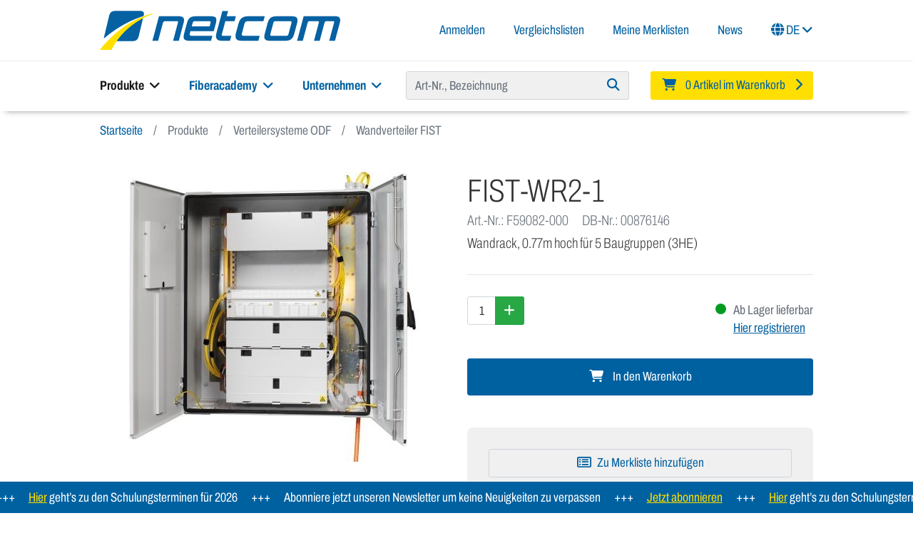

--- FILE ---
content_type: text/html; charset=UTF-8
request_url: https://www.netcom-tec.de/Verteilersysteme-ODF/Wandverteiler-FIST/FIST-WR2-1.html
body_size: 26245
content:
<!DOCTYPE html>
<html lang="de" >
    <head>
                        <meta http-equiv="X-UA-Compatible" content="IE=edge"><meta name="viewport" id="Viewport" content="width=device-width, initial-scale=1"><meta http-equiv="Content-Type" content="text/html; charset=UTF-8"><meta name="format-detection" content="telephone=no"><title>Netcom-Tec | FIST-WR2-1</title><meta name="ROBOTS" content="INDEX, FOLLOW"><meta name="description" content="FIST-WR2-1 - Wandrack mit 2 Türen- Kabeleinführungen vorbereitet für:- Boden rechts: 3 Platten für je 4xPG21 (13-18 mm)- Boden links: 3 Paltten für je 6xPG16- Dach: 3 Platten je links und rechts für j"><meta name="keywords" content="fist-wr2-1, verteilersysteme, odf, wandverteiler, fist"><meta property="og:site_name" content="https://www.netcom-tec.de/"><meta property="og:title" content="Netcom-Tec | FIST-WR2-1"><meta property="og:description" content="FIST-WR2-1 - Wandrack mit 2 Türen- Kabeleinführungen vorbereitet für:- Boden rechts: 3 Platten für je 4xPG21 (13-18 mm)- Boden links: 3 Paltten für je 6xPG16- Dach: 3 Platten je links und rechts für j"><meta property="og:type" content="product"><meta property="og:image" content="https://www.netcom-tec.de/out/netcom/img/logo_netcom_claim.png"><meta property="og:url" content="https://www.netcom-tec.de/Verteilersysteme-ODF/Wandverteiler-FIST/FIST-WR2-1.html"><link rel="canonical" href="https://www.netcom-tec.de/Verteilersysteme-ODF/Wandverteiler-FIST/FIST-WR2-1.html"><link rel="alternate" hreflang="x-default" href="https://www.netcom-tec.de/Verteilersysteme-ODF/Wandverteiler-FIST/FIST-WR2-1.html"/><link rel="alternate" hreflang="de" href="https://www.netcom-tec.de/Verteilersysteme-ODF/Wandverteiler-FIST/FIST-WR2-1.html"/><meta name="mobile-web-app-capable" content="yes"><meta name="apple-mobile-web-app-title" content="Netcom-Tec"><meta name="apple-mobile-web-app-status-bar-style" content="black-translucent"><link rel="apple-touch-icon" href="https://www.netcom-tec.de/out/netcom/img/favicons/touch-icon-iphone.png"><link rel="apple-touch-icon" href="https://www.netcom-tec.de/out/netcom/img/favicons/touch-icon-ipad.png" sizes="152x152"><link rel="apple-touch-icon" href="https://www.netcom-tec.de/out/netcom/img/favicons/touch-icon-iphone-retina.png" sizes="180x180"><link rel="apple-touch-icon" href="https://www.netcom-tec.de/out/netcom/img/favicons/touch-icon-ipad-retina.png" sizes="167x167"><meta name="msapplication-square70x70logo" content="https://www.netcom-tec.de/out/netcom/img/favicons/smalltile.png" /><meta name="msapplication-square150x150logo" content="https://www.netcom-tec.de/out/netcom/img/favicons/mediumtile.png" /><meta name="msapplication-wide310x150logo" content="https://www.netcom-tec.de/out/netcom/img/favicons/widetile.png" /><meta name="msapplication-square310x310logo" content="https://www.netcom-tec.de/out/netcom/img/favicons/largetile.png" /><link rel="preconnect" href="https://cloud.ccm19.de"><link rel="dns-prefetch" href="https://cloud.ccm19.de"><script src="https://cloud.ccm19.de/app.js?apiKey=d8babc365792cb58cdb53edc9fa1411ae136a4099dbba44a&domain=6385fe589585ef4cf8649f36" referrerpolicy="origin"></script><style>.ccm-root{position: absolute}</style><link rel="preconnect" href="https://www.googletagmanager.com"><link rel="dns-prefetch" href="https://www.googletagmanager.com"><link rel="preconnect" href="https://www.google-analytics.com"><link rel="dns-prefetch" href="https://www.google-analytics.com"><script async src="https://www.googletagmanager.com/gtag/js?id=G-837ML7BE3Z"></script><script>window.dataLayer = window.dataLayer || [];function gtag(){dataLayer.push(arguments);}gtag('js', new Date());gtag('config', 'G-837ML7BE3Z', {'page_title': 'FIST-WR2-1'});</script><link rel="preconnect" href="https://data.my.permaleads.ch"><link rel="dns-prefetch" href="https://data.my.permaleads.ch"><script async src="https://data.my.permaleads.ch/script.min.js"></script>

                <link rel="stylesheet" type="text/css" href="https://www.netcom-tec.de/out/netcom/src/css/libs/photoswipe.css?1746693266" />
<link rel="stylesheet" type="text/css" href="https://www.netcom-tec.de/out/netcom/src/css/styles.min.css?1755767827" />
<link rel="stylesheet" type="text/css" href="https://www.netcom-tec.de/modules/ddoe/visualcms/out/src/css/style.min.css" />


                    <style>
                body {
                    background:#ffffff;
                }
            </style>
            </head>

    <body class="cl-details lang-de">

        

    

    <div class="container-fluid">
        <div class="main-row">
                                
    
            
            <div class="container-fluid container-header" id="stickyHeader">
        <header id="header" class="container header">
            <div class="header-box">
                <div class="row align-items-center">
                    <div class="col logo-col">
                        
                                                                                                                                                <a href="https://www.netcom-tec.de/" title="Netcom-Tec" class="logo-link">
                                <img src="https://www.netcom-tec.de/out/netcom/img/logo_netcom.png" alt="Netcom-Tec" class="logo-img logo-img-shp2 d-none d-md-inline img-fluid">
                                <img src="https://www.netcom-tec.de/out/netcom/img/logo_netcom_mobile.jpg" alt="Netcom-Tec" class="logo-img logo-img-shp2 d-md-none img-fluid">
                            </a>
                        
                    </div>
                    <div class="col-auto menus-col">
                        
                            <nav class="navbar navbar-expand-lg navbar-light">
                                <div class="navbar-collapse" id="navbarHeader">
                                    <ul class="navbar-nav ml-auto">
                                        
                        <li class="nav-item dropdown">
        <a class="nav-link dropdown" role="button" data-toggle="modal" data-target="#ncmodal-register">
            Anmelden
        </a>
    </li>


            <li class="nav-item compare">
            <a class="nav-link dropdown-toggle" href="#openDropdownCompare" role="button" id="dropdownCompare" data-toggle="dropdown" aria-haspopup="true" aria-expanded="false">
                Vergleichslisten
                <span id="dropdownCompareCount" class="badge badge-light badge-primary d-none">0</span>
            </a>
            <div class="dropdown-menu" aria-labelledby="dropdownCompare" id="dropdownCompareToggle">
                <div id="miniCompareFlyout" class="minicompare" data-target="#miniCompareFlyout">
            <div class="alert alert-danger">Bitte wählen Sie mindestens einen Artikel aus!</div>
    </div>
            </div>
        </li>
    

    <li class="nav-item">
        <a class="nav-link" href="https://www.netcom-tec.de/meine-merklisten/" title="Meine Merklisten">Meine Merklisten</a>
    </li>



    <li class="nav-item">
        <a class="nav-link" href="https://www.netcom-tec.de/Aktuelles/">News</a>
    </li>



                        <li class="nav-item dropdown">
        <a class="nav-link dropdown" href="#" id="Language-desktop" role="button" data-toggle="dropdown" aria-haspopup="true" aria-expanded="false">
            <i class="fas fa-globe"></i>
            DE
            <i class="fa fa-angle-down"></i>
        </a>

        <ul class="dropdown-menu dropdown-menu-left dropdown-menu-md-right dropdown-language" role="menu">
            
                                                                                                    <li class="dropdown-item active">
                        <a class="dropdown-link de" title="Deutsch" href="https://www.netcom-tec.de/Verteilersysteme-ODF/Wandverteiler-FIST/FIST-WR2-1.html" hreflang="de">
                            Deutsch
                        </a>
                    </li>
                            
        </ul>
    </li>
                                    </ul>
                                </div>
                            </nav>
                            <div class="nav-mobile text-right">
                                                                                                            <a href="https://www.netcom-tec.de/konto-eroeffnen/" role="button" data-toggle="modal" data-target="#ncmodal-register" title="Anmelden">
                                            Anmelden
                                        </a>
                                                                    
                                <button class="navbar-toggler basket-button d-none d-lg-inline" type="button" data-toggle="modal" data-target="#basketModal" aria-label="Warenkorb">
                                    <i class="fas fa-shopping-cart"></i>
                                </button>

                                                                    <a class="navbar-toggler basket-button d-lg-none" href="https://www.netcom-tec.de/warenkorb/">
                                        <i class="fas fa-shopping-cart"></i>
                                        <span id="headerCartBadge" class="badge d-none">0</span>
                                    </a>
                                
                                <button class="navbar-toggler toggle-menu" type="button" style="width:38px; height: 35px" aria-label="Navigation">
                                    <i class="fas fa-bars collapsed"></i>
                                    <i class="fas fa-times expanded" style="display: none"></i>
                                </button>
                            </div>
                        
                    </div>
                </div>
            </div>

            <div class="fullwidth-separator"></div>

            <div class="header-bottom">
                <div class="row">
                    <div class="col-12 col-lg-5 order-lg-0 navigation-col">
                        
                            <nav id="mainnav" class="navbar navbar-expand-lg navbar-light" role="navigation">
        
            <div class="collapse navbar-collapse navbar-main-collapse">
                <ul id="navigation" class="navbar-nav nav">

                                                                <li class="nav-item dropdown active">
                            <a class="nav-link dropdown-toggle" href="#" role="button" id="dropdownMenuOurProducts" data-toggle="dropdown" aria-haspopup="true" aria-expanded="false">
                                Produkte <i class="fas fa-angle-down ml-1"></i>
                            </a>
                            <div class="dropdown-menu" aria-labelledby="dropdownMenuOurProducts">
                                <div class="our-products">
                                    <div class="row product-categorylist">
                                    <div class="col-6 col-sm-3 col-lg-2 category-item">
                    <a href="https://www.netcom-tec.de/Verteilersysteme-ODF/" title="Verteilersysteme ODF" class="img-hover-scale">
                        <img src="https://www.netcom-tec.de/out/netcom/img/spinner.gif" data-src="https://www.netcom-tec.de/out/pictures/generated/category/thumb/303_171_80/verteilersysteme_odf(2).jpeg" alt="Verteilersysteme ODF" class="categoryPicture img-fluid">
                        <h2 class="h2 title">Verteilersysteme ODF</h2>
                    </a>
                </div>
                                                <div class="col-6 col-sm-3 col-lg-2 category-item">
                    <a href="https://www.netcom-tec.de/Fiberguide/" title="Fiberguide®" class="img-hover-scale">
                        <img src="https://www.netcom-tec.de/out/netcom/img/spinner.gif" data-src="https://www.netcom-tec.de/out/pictures/generated/category/thumb/303_171_80/fiberguide(2).jpeg" alt="Fiberguide®" class="categoryPicture img-fluid">
                        <h2 class="h2 title">Fiberguide®</h2>
                    </a>
                </div>
                                                <div class="col-6 col-sm-3 col-lg-2 category-item">
                    <a href="https://www.netcom-tec.de/Spleiss-Patch-Baugruppen/" title="Spleiss / Patch Baugruppen" class="img-hover-scale">
                        <img src="https://www.netcom-tec.de/out/netcom/img/spinner.gif" data-src="https://www.netcom-tec.de/out/pictures/generated/category/thumb/303_171_80/spleiss_patch_baugruppen(1).jpeg" alt="Spleiss / Patch Baugruppen" class="categoryPicture img-fluid">
                        <h2 class="h2 title">Spleiss / Patch Baugruppen</h2>
                    </a>
                </div>
                                                <div class="col-6 col-sm-3 col-lg-2 category-item">
                    <a href="https://www.netcom-tec.de/Mikrorohr/" title="Mikrorohr" class="img-hover-scale">
                        <img src="https://www.netcom-tec.de/out/netcom/img/spinner.gif" data-src="https://www.netcom-tec.de/out/pictures/generated/category/thumb/303_171_80/produkte_speedpipe.jpg" alt="Mikrorohr" class="categoryPicture img-fluid">
                        <h2 class="h2 title">Mikrorohr</h2>
                    </a>
                </div>
                                                <div class="col-6 col-sm-3 col-lg-2 category-item">
                    <a href="https://www.netcom-tec.de/lwl-kabel/" title="LWL Kabel" class="img-hover-scale">
                        <img src="https://www.netcom-tec.de/out/netcom/img/spinner.gif" data-src="https://www.netcom-tec.de/out/pictures/generated/category/thumb/303_171_80/kategorie_lwl-kabel_2450.jpg" alt="LWL Kabel" class="categoryPicture img-fluid">
                        <h2 class="h2 title">LWL Kabel</h2>
                    </a>
                </div>
                                                <div class="col-6 col-sm-3 col-lg-2 category-item">
                    <a href="https://www.netcom-tec.de/Einblastechnik/" title="Einblastechnik" class="img-hover-scale">
                        <img src="https://www.netcom-tec.de/out/netcom/img/spinner.gif" data-src="https://www.netcom-tec.de/out/pictures/generated/category/thumb/303_171_80/einblastechnik_kat.jpg" alt="Einblastechnik" class="categoryPicture img-fluid">
                        <h2 class="h2 title">Einblastechnik</h2>
                    </a>
                </div>
                                                <div class="col-6 col-sm-3 col-lg-2 category-item">
                    <a href="https://www.netcom-tec.de/Kabeldurchfuehrungen/" title="Kabeldurchführungen" class="img-hover-scale">
                        <img src="https://www.netcom-tec.de/out/netcom/img/spinner.gif" data-src="https://www.netcom-tec.de/out/pictures/generated/category/thumb/303_171_80/abdichtungssystem(1).jpg" alt="Kabeldurchführungen" class="categoryPicture img-fluid">
                        <h2 class="h2 title">Kabeldurchführungen</h2>
                    </a>
                </div>
                                                <div class="col-6 col-sm-3 col-lg-2 category-item">
                    <a href="https://www.netcom-tec.de/Outdoor-Netzverteiler/" title="Outdoor Netzverteiler" class="img-hover-scale">
                        <img src="https://www.netcom-tec.de/out/netcom/img/spinner.gif" data-src="https://www.netcom-tec.de/out/pictures/generated/category/thumb/303_171_80/produkte_verteiler-outdoor2.jpg" alt="Outdoor Netzverteiler" class="categoryPicture img-fluid">
                        <h2 class="h2 title">Outdoor Netzverteiler</h2>
                    </a>
                </div>
                                                <div class="col-6 col-sm-3 col-lg-2 category-item">
                    <a href="https://www.netcom-tec.de/Muffen-Zubehoer/" title="Muffen &amp; Zubehör" class="img-hover-scale">
                        <img src="https://www.netcom-tec.de/out/netcom/img/spinner.gif" data-src="https://www.netcom-tec.de/out/pictures/generated/category/thumb/303_171_80/produkte_muffen-2(1).jpg" alt="Muffen &amp; Zubehör" class="categoryPicture img-fluid">
                        <h2 class="h2 title">Muffen &amp; Zubehör</h2>
                    </a>
                </div>
                                                <div class="col-6 col-sm-3 col-lg-2 category-item">
                    <a href="https://www.netcom-tec.de/Glasfaser-Abschlusspunkt-Gf-AP/" title="Glasfaser-Abschlusspunkt (Gf-AP)" class="img-hover-scale">
                        <img src="https://www.netcom-tec.de/out/netcom/img/spinner.gif" data-src="https://www.netcom-tec.de/out/pictures/generated/category/thumb/303_171_80/kategorie_bep.jpg" alt="Glasfaser-Abschlusspunkt (Gf-AP)" class="categoryPicture img-fluid">
                        <h2 class="h2 title">Glasfaser-Abschlusspunkt (Gf-AP)</h2>
                    </a>
                </div>
                                                <div class="col-6 col-sm-3 col-lg-2 category-item">
                    <a href="https://www.netcom-tec.de/Spleisskassetten/" title="Spleisskassetten" class="img-hover-scale">
                        <img src="https://www.netcom-tec.de/out/netcom/img/spinner.gif" data-src="https://www.netcom-tec.de/out/pictures/generated/category/thumb/303_171_80/produkte_spleisskassetten.jpg" alt="Spleisskassetten" class="categoryPicture img-fluid">
                        <h2 class="h2 title">Spleisskassetten</h2>
                    </a>
                </div>
                                                <div class="col-6 col-sm-3 col-lg-2 category-item">
                    <a href="https://www.netcom-tec.de/NE4-Inhouse-Loesungen/" title="NE4 Inhouse Lösungen" class="img-hover-scale">
                        <img src="https://www.netcom-tec.de/out/netcom/img/spinner.gif" data-src="https://www.netcom-tec.de/out/pictures/generated/category/thumb/303_171_80/produkte_ftth-2(1).jpg" alt="NE4 Inhouse Lösungen" class="categoryPicture img-fluid">
                        <h2 class="h2 title">NE4 Inhouse Lösungen</h2>
                    </a>
                </div>
                                                <div class="col-6 col-sm-3 col-lg-2 category-item">
                    <a href="https://www.netcom-tec.de/19-Spleissboxen-KEV/" title="19&quot; Spleißboxen (KEV)" class="img-hover-scale">
                        <img src="https://www.netcom-tec.de/out/netcom/img/spinner.gif" data-src="https://www.netcom-tec.de/out/pictures/generated/category/thumb/303_171_80/produkte_19zolltechnik-2(1).jpg" alt="19&quot; Spleißboxen (KEV)" class="categoryPicture img-fluid">
                        <h2 class="h2 title">19&quot; Spleißboxen (KEV)</h2>
                    </a>
                </div>
                                                <div class="col-6 col-sm-3 col-lg-2 category-item">
                    <a href="https://www.netcom-tec.de/Patchkabel-Kupplungen/" title="Patchkabel &amp; Kupplungen" class="img-hover-scale">
                        <img src="https://www.netcom-tec.de/out/netcom/img/spinner.gif" data-src="https://www.netcom-tec.de/out/pictures/generated/category/thumb/303_171_80/produkte_patchkabel.jpg" alt="Patchkabel &amp; Kupplungen" class="categoryPicture img-fluid">
                        <h2 class="h2 title">Patchkabel &amp; Kupplungen</h2>
                    </a>
                </div>
                                                <div class="col-6 col-sm-3 col-lg-2 category-item">
                    <a href="https://www.netcom-tec.de/Splitter-WDM-Reflector/" title="Splitter / WDM / Reflector" class="img-hover-scale">
                        <img src="https://www.netcom-tec.de/out/netcom/img/spinner.gif" data-src="https://www.netcom-tec.de/out/pictures/generated/category/thumb/303_171_80/1903_splitter-ocm8_2.jpg" alt="Splitter / WDM / Reflector" class="categoryPicture img-fluid">
                        <h2 class="h2 title">Splitter / WDM / Reflector</h2>
                    </a>
                </div>
                                                <div class="col-6 col-sm-3 col-lg-2 category-item">
                    <a href="https://www.netcom-tec.de/Werkzeuge-Verbrauchsmaterial/" title="Werkzeuge &amp; Verbrauchsmaterial" class="img-hover-scale">
                        <img src="https://www.netcom-tec.de/out/netcom/img/spinner.gif" data-src="https://www.netcom-tec.de/out/pictures/generated/category/thumb/303_171_80/produkte_werkzeuge.jpg" alt="Werkzeuge &amp; Verbrauchsmaterial" class="categoryPicture img-fluid">
                        <h2 class="h2 title">Werkzeuge &amp; Verbrauchsmaterial</h2>
                    </a>
                </div>
                                                <div class="col-6 col-sm-3 col-lg-2 category-item">
                    <a href="https://www.netcom-tec.de/Warmschrumpf/" title="Warmschrumpf" class="img-hover-scale">
                        <img src="https://www.netcom-tec.de/out/netcom/img/spinner.gif" data-src="https://www.netcom-tec.de/out/pictures/generated/category/thumb/303_171_80/kategorie_warmschrumpf.jpg" alt="Warmschrumpf" class="categoryPicture img-fluid">
                        <h2 class="h2 title">Warmschrumpf</h2>
                    </a>
                </div>
                                                <div class="col-6 col-sm-3 col-lg-2 category-item">
                    <a href="https://www.netcom-tec.de/Kabelschutz/" title="Kabelschutz" class="img-hover-scale">
                        <img src="https://www.netcom-tec.de/out/netcom/img/spinner.gif" data-src="https://www.netcom-tec.de/out/pictures/generated/category/thumb/303_171_80/kategorie_kabelschutz.jpg" alt="Kabelschutz" class="categoryPicture img-fluid">
                        <h2 class="h2 title">Kabelschutz</h2>
                    </a>
                </div>
                                                <div class="col-6 col-sm-3 col-lg-2 category-item">
                    <a href="https://www.netcom-tec.de/On-Sale/" title="On Sale" class="img-hover-scale">
                        <img src="https://www.netcom-tec.de/out/netcom/img/spinner.gif" data-src="https://www.netcom-tec.de/out/pictures/generated/category/thumb/303_171_80/abverkauf.jpg" alt="On Sale" class="categoryPicture img-fluid">
                        <h2 class="h2 title">On Sale</h2>
                    </a>
                </div>
                                                <div class="col-6 col-sm-3 col-lg-2 category-item">
                    <a href="https://www.netcom-tec.de/DB-Produkte/" title="DB Produkte" class="img-hover-scale">
                        <img src="https://www.netcom-tec.de/out/netcom/img/spinner.gif" data-src="https://www.netcom-tec.de/out/pictures/generated/category/thumb/303_171_80/kategorie_db_trc(1).jpg" alt="DB Produkte" class="categoryPicture img-fluid">
                        <h2 class="h2 title">DB Produkte</h2>
                    </a>
                </div>
                        </div>

                                </div>
                            </div>
                        </li>
                    
                                                                                                                                        <li class="nav-item dropdown">
                            <a class="nav-link dropdown-toggle" href="#" id="desktop-menu-133946c64d80e5caa8fca7cc90040181" role="button" data-toggle="dropdown" aria-haspopup="true" aria-expanded="false">
                                Fiberacademy <i class="fas fa-angle-down ml-1"></i>
                            </a>
                                                            <div class="dropdown-menu" aria-labelledby="desktop-menu-133946c64d80e5caa8fca7cc90040181">
                                                                            <a class="dropdown-item" href="https://www.netcom-tec.de/Fiberacademy/Ueber-uns/">
                                            Über uns
                                                                                    </a>
                                                                                                                    <a class="dropdown-item" href="https://www.netcom-tec.de/Fiberacademy/Kursangebot/">
                                            Kursangebot
                                                                                    </a>
                                                                                                                    <a class="dropdown-item" href="https://www.netcom-tec.de/Fiberacademy/Alle-Kursdaten/">
                                            Alle Kursdaten
                                                                                    </a>
                                                                                                            </div>
                                                    </li>
                                        
                                                                                                                                        <li class="nav-item dropdown">
                            <a class="nav-link dropdown-toggle" href="#" id="desktop-menu-e5adec17813ef49d255f9e338d12e2b5" role="button" data-toggle="dropdown" aria-haspopup="true" aria-expanded="false">
                                Unternehmen <i class="fas fa-angle-down ml-1"></i>
                            </a>
                                                            <div class="dropdown-menu" aria-labelledby="desktop-menu-e5adec17813ef49d255f9e338d12e2b5">
                                    <div class="row">
                                        <div class="col">
                                            <ul class="list-group">
                                                                                                    <li class="dropdown-link">
                                                        <a class="dropdown-item"  href="https://www.netcom-tec.de/Unternehmen/Ueber-uns/">
                                                            Über uns
                                                                                                                    </a>
                                                                                                            </li>
                                                                                                    <li class="dropdown-link">
                                                        <a class="dropdown-item"  href="https://www.netcom-tec.de/Unternehmen/Team/">
                                                            Team
                                                                                                                    </a>
                                                                                                            </li>
                                                                                                    <li class="dropdown-link">
                                                        <a class="dropdown-item"  href="https://www.netcom-tec.de/unternehmen/individuelle-loesungen/">
                                                            Individuelle Lösungen
                                                                                                                    </a>
                                                                                                            </li>
                                                                                                    <li class="dropdown-link">
                                                        <a class="dropdown-item"  href="https://www.netcom-tec.de/Unternehmen/Messen-Events-2025/">
                                                            Messen &amp; Events 2025
                                                                                                                    </a>
                                                                                                            </li>
                                                                                                    <li class="dropdown-link">
                                                        <a class="dropdown-item"  href="https://www.netcom-tec.de/Unternehmen/Netcom-on-Tour/">
                                                            Netcom on Tour
                                                                                                                    </a>
                                                                                                            </li>
                                                                                                    <li class="dropdown-link">
                                                        <a class="dropdown-item"  href="https://www.netcom-tec.de/Unternehmen/Rueckblick-Sommerfest/">
                                                            Rückblick Sommerfest
                                                                                                                    </a>
                                                                                                            </li>
                                                                                                    <li class="dropdown-link">
                                                        <a class="dropdown-item"  href="https://www.netcom-tec.de/Unternehmen/Downloads/">
                                                            Downloads
                                                                                                                    </a>
                                                                                                            </li>
                                                                                                    <li class="dropdown-link">
                                                        <a class="dropdown-item"  href="https://www.netcom-tec.de/Unternehmen/Kontakt/">
                                                            Kontakt
                                                                                                                    </a>
                                                                                                            </li>
                                                                                                                                                    <li class="dropdown-item">
                                                        <a class="dropdown-link" href="https://www.netcom-tec.de/Jobs/">
                                                            Jobs
                                                        </a>
                                                    </li>
                                                                                            </ul>
                                        </div>
                                        <div class="col-8 col-xl-6">
                                            <ul class="list-group list-unstyled">
                                                                                                    <li class="mb-2">
                                                        <a class="dropdown-item" href="https://www.netcom-tec.de/Aktuelles/">
                                                            News
                                                        </a>
                                                        



    <div class="teaser-container">
                    

<div class="teaser-item">
    <a class="dropdown-item" href="https://www.netcom-tec.de/news-2025-august/" title="Netcom-Tec News">        <div class="teaser-picture" data-teaser-picture-url="https://www.netcom-tec.de/out/pictures/optimized/media/webbanner_oxg.jpg"></div>
        <span class="teaser-title">Netcom-Tec News</span>
    </a></div>


                    

<div class="teaser-item">
    <a class="dropdown-item" href="https://www.netcom-tec.de/news-2025-mai/" title="Netcom-Tec News">        <div class="teaser-picture" data-teaser-picture-url="https://www.netcom-tec.de/out/pictures/optimized/media/thumbnail_web_news.jpg"></div>
        <span class="teaser-title">Netcom-Tec News</span>
    </a></div>


            </div>

                                                    </li>
                                                
                                                                                                    <li class="">
                                                        <a class="dropdown-item" href="https://www.netcom-tec.de/Erfolgsgeschichten/">
                                                            Erfolgsgeschichten
                                                        </a>
                                                        



    <div class="teaser-container">
                    

<div class="teaser-item">
    <a class="dropdown-item" href="https://www.netcom-tec.de/Erfolgsgeschichten/Enaco/" title="Datenautobahn mit Power">        <div class="teaser-picture" data-teaser-picture-url="https://www.netcom-tec.de/out/pictures/optimized/media/eg_cover-enaco2.jpg"></div>
        <span class="teaser-title">Datenautobahn mit Power</span>
    </a></div>


            </div>

                                                    </li>
                                                                                            </ul>
                                        </div>
                                    </div>
                                </div>
                                                    </li>
                                    </ul>
            </div>
        
    </nav>

                        
                    </div>
                    <div class="col-12 col-lg-4 order-lg-1 search-col">
                            <div id="findologic_suggester" style="min-height:40px">
        <findologic-suggester
                button_title="Suchen"
                form_action="https://www.netcom-tec.de/suche/"
                search_param=""
        >
        </findologic-suggester>
    </div>
                    </div>
                    <div class="col-12 col-lg-3 col-md-4 order-lg-2 basket-col">
                        
                                                                                                                                                <div class="btn-group minibasket-menu">
            <button type="button" aria-label="Minibasket" class="btn dropdown-toggle" data-toggle="modal" data-target="#basketModal" data-href="https://www.netcom-tec.de/warenkorb/">
            
                <i class="fa fa-shopping-cart" aria-hidden="true"></i>
                <span class="shopping-cart-text">0 Artikel im Warenkorb</span>
                <i class="fa fa-chevron-right" aria-hidden="true"></i>
            
        </button>
    </div>
                        
                    </div>
                </div>
            </div>
        </header>
        <div class="container-fullwidth d-lg-none hr-shadow"><hr></div>
        <div class="menu-wrapper">
    <div class="list-wrapper">
                                                                            <ul class="menu level-1">
        <li class="menu-item">
        <a href="https://www.netcom-tec.de/Produkte/" class="nested">Produkte</a>
                    <ul class="sub-menu level-2">
                                <li class="menu-item menu-current">
                    Produkte
                </li>
                                                                                        <li class="menu-item">
                                <a class="nested" href="https://www.netcom-tec.de/Verteilersysteme-ODF/" title="Verteilersysteme ODF">
                                    Verteilersysteme ODF
                                </a>
                                                                                                        <ul class="sub-menu level-3">
                                        <li class="menu-item menu-current">
                                            Verteilersysteme ODF
                                        </li>
                                        <li class="menu-item">
                                            <a href="https://www.netcom-tec.de/Verteilersysteme-ODF/">Alle Produkte</a>
                                        </li>
                                                                                                                <li class="menu-item">
                                <a class="" href="https://www.netcom-tec.de/Verteilersysteme-ODF/Standverteiler-FIST-GR3/" title="Standverteiler FIST-GR3">
                                    Standverteiler FIST-GR3
                                </a>
                                                            </li>
                                                                                                <li class="menu-item">
                                <a class="" href="https://www.netcom-tec.de/Verteilersysteme-ODF/Standverteiler-SODF2/" title="Standverteiler SODF2">
                                    Standverteiler SODF2
                                </a>
                                                            </li>
                                                                                                <li class="menu-item">
                                <a class="" href="https://www.netcom-tec.de/Verteilersysteme-ODF/Zubehoer-FIST-GR3/" title="Zubehör FIST-GR3">
                                    Zubehör FIST-GR3
                                </a>
                                                            </li>
                                                                                                <li class="menu-item">
                                <a class="" href="https://www.netcom-tec.de/Verteilersysteme-ODF/Standverteiler-FACT/" title="Standverteiler FACT">
                                    Standverteiler FACT
                                </a>
                                                            </li>
                                                                                                <li class="menu-item">
                                <a class="" href="https://www.netcom-tec.de/Verteilersysteme-ODF/Zubehoer-Standverteiler-FACT/" title="Zubehör Standverteiler FACT">
                                    Zubehör Standverteiler FACT
                                </a>
                                                            </li>
                                                                                                <li class="menu-item">
                                <a class="" href="https://www.netcom-tec.de/Verteilersysteme-ODF/Wandverteiler-FIST/" title="Wandverteiler FIST">
                                    Wandverteiler FIST
                                </a>
                                                            </li>
                                                                                                                </ul>
                                                            </li>
                                                                                                <li class="menu-item">
                                <a class="nested" href="https://www.netcom-tec.de/Fiberguide/" title="Fiberguide®">
                                    Fiberguide®
                                </a>
                                                                                                        <ul class="sub-menu level-3">
                                        <li class="menu-item menu-current">
                                            Fiberguide®
                                        </li>
                                        <li class="menu-item">
                                            <a href="https://www.netcom-tec.de/Fiberguide/">Alle Produkte</a>
                                        </li>
                                                                                                                <li class="menu-item">
                                <a class="" href="https://www.netcom-tec.de/Fiberguide/Fiberguide-2x2-50x50mm/" title="Fiberguide® 2x2 (50x50mm)">
                                    Fiberguide® 2x2 (50x50mm)
                                </a>
                                                            </li>
                                                                                                <li class="menu-item">
                                <a class="" href="https://www.netcom-tec.de/Fiberguide/Fiberguide-2x6-50x150mm/" title="Fiberguide® 2x6 (50x150mm)">
                                    Fiberguide® 2x6 (50x150mm)
                                </a>
                                                            </li>
                                                                                                <li class="menu-item">
                                <a class="" href="https://www.netcom-tec.de/Fiberguide/Fiberguide-4x4-100x100mm/" title="Fiberguide® 4x4 (100x100mm)">
                                    Fiberguide® 4x4 (100x100mm)
                                </a>
                                                            </li>
                                                                                                <li class="menu-item">
                                <a class="" href="https://www.netcom-tec.de/Fiberguide/Fiberguide-4x6-100x150mm/" title="Fiberguide® 4x6 (100x150mm)">
                                    Fiberguide® 4x6 (100x150mm)
                                </a>
                                                            </li>
                                                                                                <li class="menu-item">
                                <a class="" href="https://www.netcom-tec.de/Fiberguide/Fiberguide-4x12-100x300mm/" title="Fiberguide® 4x12 (100x300mm)">
                                    Fiberguide® 4x12 (100x300mm)
                                </a>
                                                            </li>
                                                                                                <li class="menu-item">
                                <a class="" href="https://www.netcom-tec.de/Fiberguide/Fiberguide-4x24-100x600mm/" title="Fiberguide® 4x24 (100x600mm)">
                                    Fiberguide® 4x24 (100x600mm)
                                </a>
                                                            </li>
                                                                                                <li class="menu-item">
                                <a class="" href="https://www.netcom-tec.de/Fiberguide/Fiberguide-Uebergangsstuecke/" title="Fiberguide® Übergangsstücke">
                                    Fiberguide® Übergangsstücke
                                </a>
                                                            </li>
                                                                                                <li class="menu-item">
                                <a class="" href="https://www.netcom-tec.de/Fiberguide/Fiberguide-Express-Abgaenge/" title="Fiberguide® Express Abgänge">
                                    Fiberguide® Express Abgänge
                                </a>
                                                            </li>
                                                                                                <li class="menu-item">
                                <a class="" href="https://www.netcom-tec.de/Fiberguide/Fiberguide-Zubehoer/" title="Fiberguide® Zubehör">
                                    Fiberguide® Zubehör
                                </a>
                                                            </li>
                                                                                                <li class="menu-item">
                                <a class="" href="https://www.netcom-tec.de/Fiberguide/Fiberguide-Befestigung/" title="Fiberguide® Befestigung">
                                    Fiberguide® Befestigung
                                </a>
                                                            </li>
                                                                                                                </ul>
                                                            </li>
                                                                                                <li class="menu-item">
                                <a class="nested" href="https://www.netcom-tec.de/Spleiss-Patch-Baugruppen/" title="Spleiss / Patch Baugruppen">
                                    Spleiss / Patch Baugruppen
                                </a>
                                                                                                        <ul class="sub-menu level-3">
                                        <li class="menu-item menu-current">
                                            Spleiss / Patch Baugruppen
                                        </li>
                                        <li class="menu-item">
                                            <a href="https://www.netcom-tec.de/Spleiss-Patch-Baugruppen/">Alle Produkte</a>
                                        </li>
                                                                                                                <li class="menu-item">
                                <a class="" href="https://www.netcom-tec.de/Spleiss-Patch-Baugruppen/FACT-Spleiss-Patch-Baugruppe/" title="FACT® Spleiss-/Patch-Baugruppe">
                                    FACT® Spleiss-/Patch-Baugruppe
                                </a>
                                                            </li>
                                                                                                <li class="menu-item">
                                <a class="" href="https://www.netcom-tec.de/Spleiss-Patch-Baugruppen/FACT-Patch-Patch-Baugruppe/" title="FACT® Patch-/Patch-Baugruppe">
                                    FACT® Patch-/Patch-Baugruppe
                                </a>
                                                            </li>
                                                                                                <li class="menu-item">
                                <a class="" href="https://www.netcom-tec.de/Spleiss-Patch-Baugruppen/FACT-Spleiss-Baugruppe/" title="FACT® Spleiss-Baugruppe">
                                    FACT® Spleiss-Baugruppe
                                </a>
                                                            </li>
                                                                                                <li class="menu-item">
                                <a class="" href="https://www.netcom-tec.de/Spleiss-Patch-Baugruppen/FACT-NG4/" title="FACT® NG4">
                                    FACT® NG4
                                </a>
                                                            </li>
                                                                                                <li class="menu-item">
                                <a class="" href="https://www.netcom-tec.de/Spleiss-Patch-Baugruppen/FACT-Zubehoer/" title="FACT® Zubehör">
                                    FACT® Zubehör
                                </a>
                                                            </li>
                                                                                                <li class="menu-item">
                                <a class="" href="https://www.netcom-tec.de/Spleiss-Patch-Baugruppen/MFPS-Spleiss-Patch-Platte/" title="MFPS Spleiss-/Patch-Platte">
                                    MFPS Spleiss-/Patch-Platte
                                </a>
                                                            </li>
                                                                                                <li class="menu-item">
                                <a class="" href="https://www.netcom-tec.de/Spleiss-Patch-Baugruppen/MFPS-Patch-Patch-Platte/" title="MFPS Patch-/Patch-Platte">
                                    MFPS Patch-/Patch-Platte
                                </a>
                                                            </li>
                                                                                                <li class="menu-item">
                                <a class="" href="https://www.netcom-tec.de/Spleiss-Patch-Baugruppen/FIST-Spleiss-Baugruppe/" title="FIST Spleiss-Baugruppe">
                                    FIST Spleiss-Baugruppe
                                </a>
                                                            </li>
                                                                                                <li class="menu-item">
                                <a class="" href="https://www.netcom-tec.de/Spleiss-Patch-Baugruppen/FIST-Spleiss-Patch-Baugruppe/" title="FIST Spleiss-/Patch-Baugruppe">
                                    FIST Spleiss-/Patch-Baugruppe
                                </a>
                                                            </li>
                                                                                                <li class="menu-item">
                                <a class="" href="https://www.netcom-tec.de/Spleiss-Patch-Baugruppen/FIST-Spleiss-Patch-Platte/" title="FIST Spleiss-/Patch-Platte">
                                    FIST Spleiss-/Patch-Platte
                                </a>
                                                            </li>
                                                                                                <li class="menu-item">
                                <a class="" href="https://www.netcom-tec.de/Spleiss-Patch-Baugruppen/FIST-Patch-Patch-Platte/" title="FIST Patch-/Patch-Platte">
                                    FIST Patch-/Patch-Platte
                                </a>
                                                            </li>
                                                                                                <li class="menu-item">
                                <a class="" href="https://www.netcom-tec.de/Spleiss-Patch-Baugruppen/FIST-15-Baugruppe/" title="FIST 15&quot; Baugruppe">
                                    FIST 15&quot; Baugruppe
                                </a>
                                                            </li>
                                                                                                                </ul>
                                                            </li>
                                                                                                <li class="menu-item">
                                <a class="nested" href="https://www.netcom-tec.de/Mikrorohr/" title="Mikrorohr">
                                    Mikrorohr
                                </a>
                                                                                                        <ul class="sub-menu level-3">
                                        <li class="menu-item menu-current">
                                            Mikrorohr
                                        </li>
                                        <li class="menu-item">
                                            <a href="https://www.netcom-tec.de/Mikrorohr/">Alle Produkte</a>
                                        </li>
                                                                                                                <li class="menu-item">
                                <a class="" href="https://www.netcom-tec.de/Mikrorohr/Einzelrohr-outdoor/" title="Einzelrohr outdoor">
                                    Einzelrohr outdoor
                                </a>
                                                            </li>
                                                                                                <li class="menu-item">
                                <a class="" href="https://www.netcom-tec.de/Mikrorohr/Einzelrohr-Indoor/" title="Einzelrohr Indoor">
                                    Einzelrohr Indoor
                                </a>
                                                            </li>
                                                                                                <li class="menu-item">
                                <a class="" href="https://www.netcom-tec.de/Mikrorohr/Verbinder/" title="Verbinder">
                                    Verbinder
                                </a>
                                                            </li>
                                                                                                <li class="menu-item">
                                <a class="" href="https://www.netcom-tec.de/Mikrorohr/Endkappen/" title="Endkappen">
                                    Endkappen
                                </a>
                                                            </li>
                                                                                                <li class="menu-item">
                                <a class="" href="https://www.netcom-tec.de/Mikrorohr/Kennzeichnungsschilder/" title="Kennzeichnungsschilder">
                                    Kennzeichnungsschilder
                                </a>
                                                            </li>
                                                                                                <li class="menu-item">
                                <a class="" href="https://www.netcom-tec.de/Mikrorohr/Werkzeuge/" title="Werkzeuge">
                                    Werkzeuge
                                </a>
                                                            </li>
                                                                                                <li class="menu-item">
                                <a class="" href="https://www.netcom-tec.de/Mikrorohr/Elitex-WGT-Gas-Wasser-Blocker/" title="Elitex WGT® Gas-Wasser-Blocker">
                                    Elitex WGT® Gas-Wasser-Blocker
                                </a>
                                                            </li>
                                                                                                <li class="menu-item">
                                <a class="" href="https://www.netcom-tec.de/Mikrorohr/Einzelzugabdichtungen/" title="Einzelzugabdichtungen">
                                    Einzelzugabdichtungen
                                </a>
                                                            </li>
                                                                                                <li class="menu-item">
                                <a class="" href="https://www.netcom-tec.de/Mikrorohr/Halbrohrsystem/" title="Halbrohrsystem">
                                    Halbrohrsystem
                                </a>
                                                            </li>
                                                                                                <li class="menu-item">
                                <a class="" href="https://www.netcom-tec.de/Mikrorohr/Zubehoer-Mikrorohre/" title="Zubehör Mikrorohre">
                                    Zubehör Mikrorohre
                                </a>
                                                            </li>
                                                                                                <li class="menu-item">
                                <a class="" href="https://www.netcom-tec.de/Mikrorohr/Reparatursets/" title="Reparatursets">
                                    Reparatursets
                                </a>
                                                            </li>
                                                                                                                </ul>
                                                            </li>
                                                                                                <li class="menu-item">
                                <a class="nested" href="https://www.netcom-tec.de/lwl-kabel/" title="LWL Kabel">
                                    LWL Kabel
                                </a>
                                                                                                        <ul class="sub-menu level-3">
                                        <li class="menu-item menu-current">
                                            LWL Kabel
                                        </li>
                                        <li class="menu-item">
                                            <a href="https://www.netcom-tec.de/lwl-kabel/">Alle Produkte</a>
                                        </li>
                                                                                                                <li class="menu-item">
                                <a class="" href="https://www.netcom-tec.de/lwl-kabel/Mikrokabel/" title="Mikrokabel">
                                    Mikrokabel
                                </a>
                                                            </li>
                                                                                                <li class="menu-item">
                                <a class="" href="https://www.netcom-tec.de/lwl-kabel/Minikabel/" title="Minikabel">
                                    Minikabel
                                </a>
                                                            </li>
                                                                                                <li class="menu-item">
                                <a class="" href="https://www.netcom-tec.de/lwl-kabel/Aussenkabel/" title="Aussenkabel">
                                    Aussenkabel
                                </a>
                                                            </li>
                                                                                                <li class="menu-item">
                                <a class="" href="https://www.netcom-tec.de/lwl-kabel/Innenkabel-nc/" title="Innenkabel">
                                    Innenkabel
                                </a>
                                                            </li>
                                                                                                <li class="menu-item">
                                <a class="" href="https://www.netcom-tec.de/lwl-kabel/Zubehoer/" title="Zubehör">
                                    Zubehör
                                </a>
                                                            </li>
                                                                                                                </ul>
                                                            </li>
                                                                                                <li class="menu-item">
                                <a class="nested" href="https://www.netcom-tec.de/Einblastechnik/" title="Einblastechnik">
                                    Einblastechnik
                                </a>
                                                                                                        <ul class="sub-menu level-3">
                                        <li class="menu-item menu-current">
                                            Einblastechnik
                                        </li>
                                        <li class="menu-item">
                                            <a href="https://www.netcom-tec.de/Einblastechnik/">Alle Produkte</a>
                                        </li>
                                                                                                                <li class="menu-item">
                                <a class="" href="https://www.netcom-tec.de/Einblastechnik/Einblasgeraete/" title="Einblasgeräte">
                                    Einblasgeräte
                                </a>
                                                            </li>
                                                                                                <li class="menu-item">
                                <a class="" href="https://www.netcom-tec.de/Einblastechnik/Kompressoren/" title="Kompressoren">
                                    Kompressoren
                                </a>
                                                            </li>
                                                                                                <li class="menu-item">
                                <a class="" href="https://www.netcom-tec.de/Einblastechnik/Zubehoer/" title="Zubehör">
                                    Zubehör
                                </a>
                                                            </li>
                                                                                                                </ul>
                                                            </li>
                                                                                                <li class="menu-item">
                                <a class="nested" href="https://www.netcom-tec.de/Kabeldurchfuehrungen/" title="Kabeldurchführungen">
                                    Kabeldurchführungen
                                </a>
                                                                                                        <ul class="sub-menu level-3">
                                        <li class="menu-item menu-current">
                                            Kabeldurchführungen
                                        </li>
                                        <li class="menu-item">
                                            <a href="https://www.netcom-tec.de/Kabeldurchfuehrungen/">Alle Produkte</a>
                                        </li>
                                                                                                                <li class="menu-item">
                                <a class="" href="https://www.netcom-tec.de/Kabeldurchfuehrungen/Hauseinfuehrungen/" title="Hauseinführungen">
                                    Hauseinführungen
                                </a>
                                                            </li>
                                                                                                <li class="menu-item">
                                <a class="" href="https://www.netcom-tec.de/Kabeldurchfuehrungen/Rohrabdichtungsystem-TDUX/" title="Rohrabdichtungsystem TDUX">
                                    Rohrabdichtungsystem TDUX
                                </a>
                                                            </li>
                                                                                                <li class="menu-item">
                                <a class="" href="https://www.netcom-tec.de/Kabeldurchfuehrungen/Zubehoer/" title="Zubehör">
                                    Zubehör
                                </a>
                                                            </li>
                                                                                                                </ul>
                                                            </li>
                                                                                                <li class="menu-item">
                                <a class="nested" href="https://www.netcom-tec.de/Outdoor-Netzverteiler/" title="Outdoor Netzverteiler">
                                    Outdoor Netzverteiler
                                </a>
                                                                                                        <ul class="sub-menu level-3">
                                        <li class="menu-item menu-current">
                                            Outdoor Netzverteiler
                                        </li>
                                        <li class="menu-item">
                                            <a href="https://www.netcom-tec.de/Outdoor-Netzverteiler/">Alle Produkte</a>
                                        </li>
                                                                                                                <li class="menu-item">
                                <a class="" href="https://www.netcom-tec.de/Outdoor-Netzverteiler/Strassenverteiler-KVz/" title="Strassenverteiler (KVz)">
                                    Strassenverteiler (KVz)
                                </a>
                                                            </li>
                                                                                                <li class="menu-item">
                                <a class="" href="https://www.netcom-tec.de/Outdoor-Netzverteiler/Multifunktionsgehaeuse-MFG/" title="Multifunktionsgehäuse (MFG)">
                                    Multifunktionsgehäuse (MFG)
                                </a>
                                                            </li>
                                                                                                <li class="menu-item">
                                <a class="" href="https://www.netcom-tec.de/Outdoor-Netzverteiler/Kabelschaechte/" title="Kabelschächte">
                                    Kabelschächte
                                </a>
                                                            </li>
                                                                                                <li class="menu-item">
                                <a class="" href="https://www.netcom-tec.de/Outdoor-Netzverteiler/Zubehoer-Kabelschaechte/" title="Zubehör Kabelschächte">
                                    Zubehör Kabelschächte
                                </a>
                                                            </li>
                                                                                                                </ul>
                                                            </li>
                                                                                                <li class="menu-item">
                                <a class="nested" href="https://www.netcom-tec.de/Muffen-Zubehoer/" title="Muffen &amp; Zubehör">
                                    Muffen &amp; Zubehör
                                </a>
                                                                                                        <ul class="sub-menu level-3">
                                        <li class="menu-item menu-current">
                                            Muffen &amp; Zubehör
                                        </li>
                                        <li class="menu-item">
                                            <a href="https://www.netcom-tec.de/Muffen-Zubehoer/">Alle Produkte</a>
                                        </li>
                                                                                                                <li class="menu-item">
                                <a class="" href="https://www.netcom-tec.de/Muffen-Zubehoer/FIST-GCO2/" title="FIST GCO2">
                                    FIST GCO2
                                </a>
                                                            </li>
                                                                                                <li class="menu-item">
                                <a class="" href="https://www.netcom-tec.de/Muffen-Zubehoer/FIST-GCO2-Zubehoer/" title="FIST GCO2 Zubehör">
                                    FIST GCO2 Zubehör
                                </a>
                                                            </li>
                                                                                                <li class="menu-item">
                                <a class="" href="https://www.netcom-tec.de/Muffen-Zubehoer/FIST-Roehrchenmuffe-Medusa/" title="FIST Röhrchenmuffe Medusa">
                                    FIST Röhrchenmuffe Medusa
                                </a>
                                                            </li>
                                                                                                <li class="menu-item">
                                <a class="" href="https://www.netcom-tec.de/Muffen-Zubehoer/FIST-GCOG2/" title="FIST GCOG2">
                                    FIST GCOG2
                                </a>
                                                            </li>
                                                                                                <li class="menu-item">
                                <a class="" href="https://www.netcom-tec.de/Muffen-Zubehoer/FIST-GCOG2-Zubehoer/" title="FIST GCOG2 Zubehör">
                                    FIST GCOG2 Zubehör
                                </a>
                                                            </li>
                                                                                                <li class="menu-item">
                                <a class="" href="https://www.netcom-tec.de/Muffen-Zubehoer/FIST-Muffenhalterungen/" title="FIST Muffenhalterungen">
                                    FIST Muffenhalterungen
                                </a>
                                                            </li>
                                                                                                <li class="menu-item">
                                <a class="" href="https://www.netcom-tec.de/Muffen-Zubehoer/Montagehalterungen/" title="Montagehalterungen">
                                    Montagehalterungen
                                </a>
                                                            </li>
                                                                                                <li class="menu-item">
                                <a class="" href="https://www.netcom-tec.de/Muffen-Zubehoer/FOSC/" title="FOSC">
                                    FOSC
                                </a>
                                                            </li>
                                                                                                <li class="menu-item">
                                <a class="" href="https://www.netcom-tec.de/Muffen-Zubehoer/NOVUX/" title="NOVUX™">
                                    NOVUX™
                                </a>
                                                            </li>
                                                                                                <li class="menu-item">
                                <a class="" href="https://www.netcom-tec.de/Muffen-Zubehoer/NOVUX-Zubehoer/" title="NOVUX™ Zubehör">
                                    NOVUX™ Zubehör
                                </a>
                                                            </li>
                                                                                                <li class="menu-item">
                                <a class="" href="https://www.netcom-tec.de/Muffen-Zubehoer/TENIO/" title="TENIO">
                                    TENIO
                                </a>
                                                            </li>
                                                                                                <li class="menu-item">
                                <a class="" href="https://www.netcom-tec.de/Muffen-Zubehoer/FIST-MSC/" title="FIST MSC">
                                    FIST MSC
                                </a>
                                                            </li>
                                                                                                <li class="menu-item">
                                <a class="" href="https://www.netcom-tec.de/Muffen-Zubehoer/FIST-MSC-Zubehoer-nc/" title="FIST MSC Zubehör">
                                    FIST MSC Zubehör
                                </a>
                                                            </li>
                                                                                                <li class="menu-item">
                                <a class="" href="https://www.netcom-tec.de/Muffen-Zubehoer/OPGW/" title="OPGW">
                                    OPGW
                                </a>
                                                            </li>
                                                                                                <li class="menu-item">
                                <a class="" href="https://www.netcom-tec.de/Muffen-Zubehoer/Inline-Spleissmuffen/" title="Inline Spleissmuffen">
                                    Inline Spleissmuffen
                                </a>
                                                            </li>
                                                                                                <li class="menu-item">
                                <a class="" href="https://www.netcom-tec.de/Muffen-Zubehoer/GF-GM/" title="GF-GM">
                                    GF-GM
                                </a>
                                                            </li>
                                                                                                <li class="menu-item">
                                <a class="" href="https://www.netcom-tec.de/Muffen-Zubehoer/FIST-EDSA-Gel-Muffen/" title="FIST EDSA Gel Muffen">
                                    FIST EDSA Gel Muffen
                                </a>
                                                            </li>
                                                                                                                </ul>
                                                            </li>
                                                                                                <li class="menu-item">
                                <a class="nested" href="https://www.netcom-tec.de/Glasfaser-Abschlusspunkt-Gf-AP/" title="Glasfaser-Abschlusspunkt (Gf-AP)">
                                    Glasfaser-Abschlusspunkt (Gf-AP)
                                </a>
                                                                                                        <ul class="sub-menu level-3">
                                        <li class="menu-item menu-current">
                                            Glasfaser-Abschlusspunkt (Gf-AP)
                                        </li>
                                        <li class="menu-item">
                                            <a href="https://www.netcom-tec.de/Glasfaser-Abschlusspunkt-Gf-AP/">Alle Produkte</a>
                                        </li>
                                                                                                                <li class="menu-item">
                                <a class="" href="https://www.netcom-tec.de/Glasfaser-Abschlusspunkt-Gf-AP/BUDI-2S/" title="BUDI-2S">
                                    BUDI-2S
                                </a>
                                                            </li>
                                                                                                <li class="menu-item">
                                <a class="" href="https://www.netcom-tec.de/Glasfaser-Abschlusspunkt-Gf-AP/BUDI-1S/" title="BUDI-1S">
                                    BUDI-1S
                                </a>
                                                            </li>
                                                                                                <li class="menu-item">
                                <a class="" href="https://www.netcom-tec.de/Glasfaser-Abschlusspunkt-Gf-AP/BUDI-S/" title="BUDI-S">
                                    BUDI-S
                                </a>
                                                            </li>
                                                                                                <li class="menu-item">
                                <a class="" href="https://www.netcom-tec.de/Glasfaser-Abschlusspunkt-Gf-AP/BUDI-M/" title="BUDI-M">
                                    BUDI-M
                                </a>
                                                            </li>
                                                                                                <li class="menu-item">
                                <a class="" href="https://www.netcom-tec.de/Glasfaser-Abschlusspunkt-Gf-AP/BUDI-2S-bestueckt/" title="BUDI-2S bestückt">
                                    BUDI-2S bestückt
                                </a>
                                                            </li>
                                                                                                <li class="menu-item">
                                <a class="" href="https://www.netcom-tec.de/Glasfaser-Abschlusspunkt-Gf-AP/BUDI-1S-bestueckt/" title="BUDI-1S bestückt">
                                    BUDI-1S bestückt
                                </a>
                                                            </li>
                                                                                                <li class="menu-item">
                                <a class="" href="https://www.netcom-tec.de/Glasfaser-Abschlusspunkt-Gf-AP/BUDI-S-bestueckt/" title="BUDI-S bestückt">
                                    BUDI-S bestückt
                                </a>
                                                            </li>
                                                                                                <li class="menu-item">
                                <a class="" href="https://www.netcom-tec.de/Glasfaser-Abschlusspunkt-Gf-AP/BUDI-M-bestueckt/" title="BUDI-M bestückt">
                                    BUDI-M bestückt
                                </a>
                                                            </li>
                                                                                                <li class="menu-item">
                                <a class="" href="https://www.netcom-tec.de/Glasfaser-Abschlusspunkt-Gf-AP/Wandverteiler-ASV/" title="Wandverteiler ASV">
                                    Wandverteiler ASV
                                </a>
                                                            </li>
                                                                                                <li class="menu-item">
                                <a class="" href="https://www.netcom-tec.de/Glasfaser-Abschlusspunkt-Gf-AP/Wandverteiler-MSV/" title="Wandverteiler MSV">
                                    Wandverteiler MSV
                                </a>
                                                            </li>
                                                                                                <li class="menu-item">
                                <a class="" href="https://www.netcom-tec.de/Glasfaser-Abschlusspunkt-Gf-AP/Wandverteiler-SPV/" title="Wandverteiler SPV">
                                    Wandverteiler SPV
                                </a>
                                                            </li>
                                                                                                <li class="menu-item">
                                <a class="" href="https://www.netcom-tec.de/Glasfaser-Abschlusspunkt-Gf-AP/Gf-AP-MODULA/" title="Gf-AP MODULA">
                                    Gf-AP MODULA
                                </a>
                                                            </li>
                                                                                                <li class="menu-item">
                                <a class="" href="https://www.netcom-tec.de/Glasfaser-Abschlusspunkt-Gf-AP/Div-Hausanschlusskasten/" title="Div. Hausanschlusskasten">
                                    Div. Hausanschlusskasten
                                </a>
                                                            </li>
                                                                                                <li class="menu-item">
                                <a class="" href="https://www.netcom-tec.de/Glasfaser-Abschlusspunkt-Gf-AP/Zubehoer-Gf-AP/" title="Zubehör Gf-AP">
                                    Zubehör Gf-AP
                                </a>
                                                            </li>
                                                                                                                </ul>
                                                            </li>
                                                                                                <li class="menu-item">
                                <a class="nested" href="https://www.netcom-tec.de/Spleisskassetten/" title="Spleisskassetten">
                                    Spleisskassetten
                                </a>
                                                                                                        <ul class="sub-menu level-3">
                                        <li class="menu-item menu-current">
                                            Spleisskassetten
                                        </li>
                                        <li class="menu-item">
                                            <a href="https://www.netcom-tec.de/Spleisskassetten/">Alle Produkte</a>
                                        </li>
                                                                                                                <li class="menu-item">
                                <a class="" href="https://www.netcom-tec.de/Spleisskassetten/FIST-Kassetten/" title="FIST Kassetten">
                                    FIST Kassetten
                                </a>
                                                            </li>
                                                                                                <li class="menu-item">
                                <a class="" href="https://www.netcom-tec.de/Spleisskassetten/FOSC-Kassetten/" title="FOSC Kassetten">
                                    FOSC Kassetten
                                </a>
                                                            </li>
                                                                                                <li class="menu-item">
                                <a class="" href="https://www.netcom-tec.de/Spleisskassetten/Spleiss-Schutz/" title="Spleiss-Schutz">
                                    Spleiss-Schutz
                                </a>
                                                            </li>
                                                                                                <li class="menu-item">
                                <a class="" href="https://www.netcom-tec.de/Spleisskassetten/Einheits-Kassetten/" title="Einheits-Kassetten">
                                    Einheits-Kassetten
                                </a>
                                                            </li>
                                                                                                                </ul>
                                                            </li>
                                                                                                <li class="menu-item">
                                <a class="nested" href="https://www.netcom-tec.de/NE4-Inhouse-Loesungen/" title="NE4 Inhouse Lösungen">
                                    NE4 Inhouse Lösungen
                                </a>
                                                                                                        <ul class="sub-menu level-3">
                                        <li class="menu-item menu-current">
                                            NE4 Inhouse Lösungen
                                        </li>
                                        <li class="menu-item">
                                            <a href="https://www.netcom-tec.de/NE4-Inhouse-Loesungen/">Alle Produkte</a>
                                        </li>
                                                                                                                <li class="menu-item">
                                <a class="" href="https://www.netcom-tec.de/NE4-Inhouse-Loesungen/Teilnehmer-Anschlussdosen-Gf-TA/" title="Teilnehmer-Anschlussdosen (Gf-TA)">
                                    Teilnehmer-Anschlussdosen (Gf-TA)
                                </a>
                                                            </li>
                                                                                                <li class="menu-item">
                                <a class="" href="https://www.netcom-tec.de/NE4-Inhouse-Loesungen/Mini-Kabelbox-mit-Stecker/" title="Mini Kabelbox mit Stecker">
                                    Mini Kabelbox mit Stecker
                                </a>
                                                            </li>
                                                                                                <li class="menu-item">
                                <a class="" href="https://www.netcom-tec.de/NE4-Inhouse-Loesungen/Mini-Kabelbox-mit-Dose/" title="Mini Kabelbox mit Dose">
                                    Mini Kabelbox mit Dose
                                </a>
                                                            </li>
                                                                                                <li class="menu-item">
                                <a class="" href="https://www.netcom-tec.de/NE4-Inhouse-Loesungen/Gf-TA-mit-integrierter-Verlaengerung/" title="Gf-TA mit integrierter Verlängerung">
                                    Gf-TA mit integrierter Verlängerung
                                </a>
                                                            </li>
                                                                                                <li class="menu-item">
                                <a class="" href="https://www.netcom-tec.de/NE4-Inhouse-Loesungen/Kabelbox-mit-Etagenverteiler/" title="Kabelbox mit Etagenverteiler">
                                    Kabelbox mit Etagenverteiler
                                </a>
                                                            </li>
                                                                                                                                                            </ul>
                                                            </li>
                                                                                                <li class="menu-item">
                                <a class="nested" href="https://www.netcom-tec.de/19-Spleissboxen-KEV/" title="19&quot; Spleißboxen (KEV)">
                                    19&quot; Spleißboxen (KEV)
                                </a>
                                                                                                        <ul class="sub-menu level-3">
                                        <li class="menu-item menu-current">
                                            19&quot; Spleißboxen (KEV)
                                        </li>
                                        <li class="menu-item">
                                            <a href="https://www.netcom-tec.de/19-Spleissboxen-KEV/">Alle Produkte</a>
                                        </li>
                                                                                                                <li class="menu-item">
                                <a class="" href="https://www.netcom-tec.de/19-Spleissboxen-KEV/KEV-1HE-Patch-Patch/" title="KEV 1HE Patch/Patch">
                                    KEV 1HE Patch/Patch
                                </a>
                                                            </li>
                                                                                                <li class="menu-item">
                                <a class="" href="https://www.netcom-tec.de/19-Spleissboxen-KEV/KEV-1HE-Spleiss-Patch/" title="KEV 1HE Spleiss/Patch">
                                    KEV 1HE Spleiss/Patch
                                </a>
                                                            </li>
                                                                                                <li class="menu-item">
                                <a class="" href="https://www.netcom-tec.de/19-Spleissboxen-KEV/KEV-2HE-Spleiss-Patch/" title="KEV 2HE Spleiss/Patch">
                                    KEV 2HE Spleiss/Patch
                                </a>
                                                            </li>
                                                                                                <li class="menu-item">
                                <a class="" href="https://www.netcom-tec.de/19-Spleissboxen-KEV/KEV-3HE-Spleiss-Patch/" title="KEV 3HE Spleiss/Patch">
                                    KEV 3HE Spleiss/Patch
                                </a>
                                                            </li>
                                                                                                <li class="menu-item">
                                <a class="" href="https://www.netcom-tec.de/19-Spleissboxen-KEV/KEV-4HE-Baugruppentraeger/" title="KEV 4HE Baugruppenträger">
                                    KEV 4HE Baugruppenträger
                                </a>
                                                            </li>
                                                                                                <li class="menu-item">
                                <a class="" href="https://www.netcom-tec.de/19-Spleissboxen-KEV/KEV-3HE-7TE-Spleiss-Patch/" title="KEV 3HE 7TE Spleiss/Patch">
                                    KEV 3HE 7TE Spleiss/Patch
                                </a>
                                                            </li>
                                                                                                <li class="menu-item">
                                <a class="" href="https://www.netcom-tec.de/19-Spleissboxen-KEV/KEV-3HE-7-14TE-Zubehoer/" title="KEV 3HE 7/14TE Zubehör">
                                    KEV 3HE 7/14TE Zubehör
                                </a>
                                                            </li>
                                                                                                <li class="menu-item">
                                <a class="" href="https://www.netcom-tec.de/19-Spleissboxen-KEV/KEV-DIN-Spleiss-Patch/" title="KEV DIN Spleiss/Patch">
                                    KEV DIN Spleiss/Patch
                                </a>
                                                            </li>
                                                                                                                                            <li class="menu-item">
                                <a class="" href="https://www.netcom-tec.de/19-Spleissboxen-KEV/19-ETSI-div-Zubehoer/" title="19&quot; / ETSI div. Zubehör">
                                    19&quot; / ETSI div. Zubehör
                                </a>
                                                            </li>
                                                                                                                </ul>
                                                            </li>
                                                                                                <li class="menu-item">
                                <a class="nested" href="https://www.netcom-tec.de/Patchkabel-Kupplungen/" title="Patchkabel &amp; Kupplungen">
                                    Patchkabel &amp; Kupplungen
                                </a>
                                                                                                        <ul class="sub-menu level-3">
                                        <li class="menu-item menu-current">
                                            Patchkabel &amp; Kupplungen
                                        </li>
                                        <li class="menu-item">
                                            <a href="https://www.netcom-tec.de/Patchkabel-Kupplungen/">Alle Produkte</a>
                                        </li>
                                                                                                                <li class="menu-item">
                                <a class="" href="https://www.netcom-tec.de/Patchkabel-Kupplungen/Patchkabel/" title="Patchkabel">
                                    Patchkabel
                                </a>
                                                            </li>
                                                                                                <li class="menu-item">
                                <a class="" href="https://www.netcom-tec.de/Patchkabel-Kupplungen/Pigtail-Adern/" title="Pigtail-Adern">
                                    Pigtail-Adern
                                </a>
                                                            </li>
                                                                                                <li class="menu-item">
                                <a class="" href="https://www.netcom-tec.de/Patchkabel-Kupplungen/Pigtail-Kabel/" title="Pigtail-Kabel">
                                    Pigtail-Kabel
                                </a>
                                                            </li>
                                                                                                <li class="menu-item">
                                <a class="" href="https://www.netcom-tec.de/Patchkabel-Kupplungen/Kupplungen/" title="Kupplungen">
                                    Kupplungen
                                </a>
                                                            </li>
                                                                                                <li class="menu-item">
                                <a class="" href="https://www.netcom-tec.de/Patchkabel-Kupplungen/Daempfungsglieder/" title="Dämpfungsglieder">
                                    Dämpfungsglieder
                                </a>
                                                            </li>
                                                                                                <li class="menu-item">
                                <a class="" href="https://www.netcom-tec.de/Patchkabel-Kupplungen/Schnapptuellen-Kabelbeschriftung/" title="Schnapptüllen (Kabelbeschriftung)">
                                    Schnapptüllen (Kabelbeschriftung)
                                </a>
                                                            </li>
                                                                                                                </ul>
                                                            </li>
                                                                                                <li class="menu-item">
                                <a class="nested" href="https://www.netcom-tec.de/Splitter-WDM-Reflector/" title="Splitter / WDM / Reflector">
                                    Splitter / WDM / Reflector
                                </a>
                                                                                                        <ul class="sub-menu level-3">
                                        <li class="menu-item menu-current">
                                            Splitter / WDM / Reflector
                                        </li>
                                        <li class="menu-item">
                                            <a href="https://www.netcom-tec.de/Splitter-WDM-Reflector/">Alle Produkte</a>
                                        </li>
                                                                                                                <li class="menu-item">
                                <a class="" href="https://www.netcom-tec.de/Splitter-WDM-Reflector/Splitter-FSASA/" title="Splitter FSASA">
                                    Splitter FSASA
                                </a>
                                                            </li>
                                                                                                <li class="menu-item">
                                <a class="" href="https://www.netcom-tec.de/Splitter-WDM-Reflector/Splitter-OCM/" title="Splitter OCM">
                                    Splitter OCM
                                </a>
                                                            </li>
                                                                                                <li class="menu-item">
                                <a class="" href="https://www.netcom-tec.de/Splitter-WDM-Reflector/Splitter-PLC/" title="Splitter PLC">
                                    Splitter PLC
                                </a>
                                                            </li>
                                                                                                <li class="menu-item">
                                <a class="" href="https://www.netcom-tec.de/Splitter-WDM-Reflector/Splitter-FACT/" title="Splitter FACT®">
                                    Splitter FACT®
                                </a>
                                                            </li>
                                                                                                <li class="menu-item">
                                <a class="" href="https://www.netcom-tec.de/Splitter-WDM-Reflector/Splitter-19-1HE/" title="Splitter 19&quot; 1HE">
                                    Splitter 19&quot; 1HE
                                </a>
                                                            </li>
                                                                                                <li class="menu-item">
                                <a class="" href="https://www.netcom-tec.de/Splitter-WDM-Reflector/WDM-FSASA/" title="WDM FSASA">
                                    WDM FSASA
                                </a>
                                                            </li>
                                                                                                                </ul>
                                                            </li>
                                                                                                <li class="menu-item">
                                <a class="nested" href="https://www.netcom-tec.de/Werkzeuge-Verbrauchsmaterial/" title="Werkzeuge &amp; Verbrauchsmaterial">
                                    Werkzeuge &amp; Verbrauchsmaterial
                                </a>
                                                                                                        <ul class="sub-menu level-3">
                                        <li class="menu-item menu-current">
                                            Werkzeuge &amp; Verbrauchsmaterial
                                        </li>
                                        <li class="menu-item">
                                            <a href="https://www.netcom-tec.de/Werkzeuge-Verbrauchsmaterial/">Alle Produkte</a>
                                        </li>
                                                                                                                <li class="menu-item">
                                <a class="" href="https://www.netcom-tec.de/Werkzeuge-Verbrauchsmaterial/Kabelverarbeitung/" title="Kabelverarbeitung">
                                    Kabelverarbeitung
                                </a>
                                                            </li>
                                                                                                <li class="menu-item">
                                <a class="" href="https://www.netcom-tec.de/Werkzeuge-Verbrauchsmaterial/Montage/" title="Montage">
                                    Montage
                                </a>
                                                            </li>
                                                                                                <li class="menu-item">
                                <a class="" href="https://www.netcom-tec.de/Werkzeuge-Verbrauchsmaterial/Reinigung/" title="Reinigung">
                                    Reinigung
                                </a>
                                                            </li>
                                                                                                <li class="menu-item">
                                <a class="" href="https://www.netcom-tec.de/Werkzeuge-Verbrauchsmaterial/Pruefgeraete/" title="Prüfgeräte">
                                    Prüfgeräte
                                </a>
                                                            </li>
                                                                                                <li class="menu-item">
                                <a class="" href="https://www.netcom-tec.de/Werkzeuge-Verbrauchsmaterial/Vorlauffasern/" title="Vorlauffasern">
                                    Vorlauffasern
                                </a>
                                                            </li>
                                                                                                                                            <li class="menu-item">
                                <a class="" href="https://www.netcom-tec.de/Werkzeuge-Verbrauchsmaterial/Spleisstische/" title="Spleisstische">
                                    Spleisstische
                                </a>
                                                            </li>
                                                                                                                </ul>
                                                            </li>
                                                                                                <li class="menu-item">
                                <a class="nested" href="https://www.netcom-tec.de/Warmschrumpf/" title="Warmschrumpf">
                                    Warmschrumpf
                                </a>
                                                                                                        <ul class="sub-menu level-3">
                                        <li class="menu-item menu-current">
                                            Warmschrumpf
                                        </li>
                                        <li class="menu-item">
                                            <a href="https://www.netcom-tec.de/Warmschrumpf/">Alle Produkte</a>
                                        </li>
                                                                                                                <li class="menu-item">
                                <a class="" href="https://www.netcom-tec.de/Warmschrumpf/Schrumpfschlaeuche/" title="Schrumpfschläuche">
                                    Schrumpfschläuche
                                </a>
                                                            </li>
                                                                                                <li class="menu-item">
                                <a class="" href="https://www.netcom-tec.de/Warmschrumpf/Schrumpfmuffen-Kupfer/" title="Schrumpfmuffen Kupfer">
                                    Schrumpfmuffen Kupfer
                                </a>
                                                            </li>
                                                                                                <li class="menu-item">
                                <a class="" href="https://www.netcom-tec.de/Warmschrumpf/Schrumpfendkappen/" title="Schrumpfendkappen">
                                    Schrumpfendkappen
                                </a>
                                                            </li>
                                                                                                <li class="menu-item">
                                <a class="" href="https://www.netcom-tec.de/Warmschrumpf/Zubehoer-Warmschrumpf/" title="Zubehör Warmschrumpf">
                                    Zubehör Warmschrumpf
                                </a>
                                                            </li>
                                                                                                                </ul>
                                                            </li>
                                                                                                <li class="menu-item">
                                <a class="nested" href="https://www.netcom-tec.de/Kabelschutz/" title="Kabelschutz">
                                    Kabelschutz
                                </a>
                                                                                                        <ul class="sub-menu level-3">
                                        <li class="menu-item menu-current">
                                            Kabelschutz
                                        </li>
                                        <li class="menu-item">
                                            <a href="https://www.netcom-tec.de/Kabelschutz/">Alle Produkte</a>
                                        </li>
                                                                                                                <li class="menu-item">
                                <a class="" href="https://www.netcom-tec.de/Kabelschutz/Flex-Wellrohr-halogenfrei/" title="Flex Wellrohr halogenfrei">
                                    Flex Wellrohr halogenfrei
                                </a>
                                                            </li>
                                                                                                <li class="menu-item">
                                <a class="" href="https://www.netcom-tec.de/Kabelschutz/Flex-Wellrohr-ungeteilt/" title="Flex Wellrohr ungeteilt">
                                    Flex Wellrohr ungeteilt
                                </a>
                                                            </li>
                                                                                                <li class="menu-item">
                                <a class="" href="https://www.netcom-tec.de/Kabelschutz/Flex-Wellrohr-geteilt/" title="Flex Wellrohr geteilt">
                                    Flex Wellrohr geteilt
                                </a>
                                                            </li>
                                                                                                <li class="menu-item">
                                <a class="" href="https://www.netcom-tec.de/Kabelschutz/Kabelschutzrohr/" title="Kabelschutzrohr">
                                    Kabelschutzrohr
                                </a>
                                                            </li>
                                                                                                                </ul>
                                                            </li>
                                                                                                <li class="menu-item">
                                <a class="" href="https://www.netcom-tec.de/On-Sale/" title="On Sale">
                                    On Sale
                                </a>
                                                            </li>
                                                                                                <li class="menu-item">
                                <a class="" href="https://www.netcom-tec.de/DB-Produkte/" title="DB Produkte">
                                    DB Produkte
                                </a>
                                                            </li>
                                                                                        </ul>
            </li>
</ul>                                    
                            <ul class="menu level-1">
        <li class="menu-item">
        <a href="#" class="nested">Fiberacademy</a>
                    <ul class="sub-menu level-2">
                                <li class="menu-item menu-current">
                    Fiberacademy
                </li>
                                                                                    <li class="menu-item">
                            <a class="" href="https://www.netcom-tec.de/Fiberacademy/Ueber-uns/" title="Über uns">
                                Über uns
                            </a>
                                                    </li>
                                                                    <li class="menu-item">
                            <a class="" href="https://www.netcom-tec.de/Fiberacademy/Kursangebot/" title="Kursangebot">
                                Kursangebot
                            </a>
                                                    </li>
                                                                    <li class="menu-item">
                            <a class="" href="https://www.netcom-tec.de/Fiberacademy/Alle-Kursdaten/" title="Alle Kursdaten">
                                Alle Kursdaten
                            </a>
                                                    </li>
                                                                                    </ul>
            </li>
</ul>                
                            <ul class="menu level-1">
        <li class="menu-item">
        <a href="#" class="nested">Unternehmen</a>
                    <ul class="sub-menu level-2">
                                <li class="menu-item menu-current">
                    Unternehmen
                </li>
                                                                                    <li class="menu-item">
                            <a class="" href="https://www.netcom-tec.de/Unternehmen/Ueber-uns/" title="Über uns">
                                Über uns
                            </a>
                                                    </li>
                                                                    <li class="menu-item">
                            <a class="" href="https://www.netcom-tec.de/Unternehmen/Team/" title="Team">
                                Team
                            </a>
                                                    </li>
                                                                    <li class="menu-item">
                            <a class="" href="https://www.netcom-tec.de/unternehmen/individuelle-loesungen/" title="Individuelle Lösungen">
                                Individuelle Lösungen
                            </a>
                                                    </li>
                                                                    <li class="menu-item">
                            <a class="" href="https://www.netcom-tec.de/Unternehmen/Messen-Events-2025/" title="Messen &amp; Events 2025">
                                Messen &amp; Events 2025
                            </a>
                                                    </li>
                                                                    <li class="menu-item">
                            <a class="" href="https://www.netcom-tec.de/Unternehmen/Netcom-on-Tour/" title="Netcom on Tour">
                                Netcom on Tour
                            </a>
                                                    </li>
                                                                    <li class="menu-item">
                            <a class="" href="https://www.netcom-tec.de/Unternehmen/Rueckblick-Sommerfest/" title="Rückblick Sommerfest">
                                Rückblick Sommerfest
                            </a>
                                                    </li>
                                                                    <li class="menu-item">
                            <a class="" href="https://www.netcom-tec.de/Unternehmen/Downloads/" title="Downloads">
                                Downloads
                            </a>
                                                    </li>
                                                                    <li class="menu-item">
                            <a class="" href="https://www.netcom-tec.de/Unternehmen/Kontakt/" title="Kontakt">
                                Kontakt
                            </a>
                                                    </li>
                                                                                                                    <li class="menu-item">
                            <a href="https://www.netcom-tec.de/Aktuelles/">
                                News
                            </a>
                        </li>
                                                                <li class="menu-item">
                            <a href="https://www.netcom-tec.de/Erfolgsgeschichten/">
                                Erfolgsgeschichten
                            </a>
                        </li>
                                                                <li class="menu-item">
                            <a href="https://www.netcom-tec.de/Jobs/">
                                Jobs
                            </a>
                        </li>
                                                                                        </ul>
            </li>
</ul>        
                            <ul class="menu level-1">
                <li class="menu-item">
                    <a href="https://www.netcom-tec.de/meine-merklisten/" title="Meine Merklisten">
                        Meine Merklisten
                    </a>
                </li>
            </ul>
        
            </div>

    <div class="list-wrapper">
        <a class="back-one-level">
            <i class="fas fa-chevron-left"></i>
            <span>Navigation</span>
        </a>
        <div class="sub-menu-wrapper"></div>
    </div>
    <div class="list-wrapper">
        <a class="back-one-level">
            <i class="fas fa-chevron-left"></i>
            <span>Zurück</span>
        </a>
        <div class="sub-menu-wrapper"></div>
    </div>
    <div class="list-wrapper">
        <a class="back-one-level">
            <i class="fas fa-chevron-left"></i>
            <span>Zurück</span>
        </a>
        <div class="sub-menu-wrapper"></div>
    </div>
    <div class="row footer-wrapper">
        <div class="col pl-0">
            <a href="https://www.netcom-tec.de/kontakt/">Kontakt</a>
        </div>
                    <div class="col text-center">
                <a href="https://www.netcom-tec.de/Unternehmen/Downloads/">Downloads</a>
            </div>
                <div class="col pr-0">
            <ul class="menu text-right">
                <li class="nav-item dropdown">
        <a class="nav-link dropdown" href="#" id="Language-" role="button" data-toggle="dropdown" aria-haspopup="true" aria-expanded="false">
            <i class="fas fa-globe"></i>
            DE
            <i class="fa fa-angle-down"></i>
        </a>

        <ul class="dropdown-menu dropdown-menu-left dropdown-menu-md-right dropdown-language" role="menu">
            
                                                                                                    <li class="dropdown-item active">
                        <a class="dropdown-link de" title="Deutsch" href="https://www.netcom-tec.de/Verteilersysteme-ODF/Wandverteiler-FIST/FIST-WR2-1.html" hreflang="de">
                            Deutsch
                        </a>
                    </li>
                            
        </ul>
    </li>

            </ul>
        </div>
    </div>
</div>    </div>

    

    
    <div id="wrapper" >

        <div class="underdog">

            <div class="container">
                <div class="content-box">

                                    
                            
    <ol id="breadcrumb" class="breadcrumb" itemscope itemtype="http://schema.org/BreadcrumbList"><li class="breadcrumb-item"><a href="https://www.netcom-tec.de/" class="breadcrumb-link" title="Startseite"><span class="d-none d-md-inline">Startseite</span><i class="fa-solid fa-house d-md-none"></i></a></li><li itemprop="itemListElement" itemscope itemtype="http://schema.org/ListItem" class="breadcrumb-item"><a href="https://www.netcom-tec.de/Produkte/" class="breadcrumb-link" title="Produkte" itemprop="item"><span itemprop="name">Produkte</span></a><meta itemprop="position" content="1" /></li><li itemprop="itemListElement" itemscope itemtype="http://schema.org/ListItem" class="breadcrumb-item"><a href="https://www.netcom-tec.de/Verteilersysteme-ODF/" class="breadcrumb-link" title="Verteilersysteme ODF" itemprop="item"><span itemprop="name">Verteilersysteme ODF</span></a><meta itemprop="position" content="2" /></li><li itemprop="itemListElement" itemscope itemtype="http://schema.org/ListItem" class="breadcrumb-item"><a href="https://www.netcom-tec.de/Verteilersysteme-ODF/Wandverteiler-FIST/" class="breadcrumb-link" title="Wandverteiler FIST" itemprop="item"><span itemprop="name">Wandverteiler FIST</span></a><meta itemprop="position" content="3" /></li></ol>

                    
                
                <div class="row">
                    
                    <div class="col-12 content-wrapper">

                        <div class="content mb-3" id="content">
                            



                                
                                                                                    <div id="details_container" class="details">
                            
                <div class="details-product-info" id="productinfo" itemscope itemtype="http://schema.org/Product">
            <div id="detailsMain">
    
<div class="details-info">
    <div class="row">
        <div class="col-12 col-lg-6 details-col-left">
                        
<div id="detailsSliderContainer">
    <ul id="detailsSlider" class="details-slider list-unstyled">
                                    <li class="details-slider-slide" data-thumb="https://www.netcom-tec.de/out/pictures/generated/product/netcom-tec/1/130_130_80/F59082-000_0-HA307c5f73.jpg">
                    <a class="details-slider-link" href="https://www.netcom-tec.de/out/pictures/generated/product/netcom-tec/1/1000_1000_80/F59082-000_0-HA307c5f73.jpg" title="FIST-WR2-1" data-pswp-width="1000" data-pswp-height="1000">
                        <img src="https://www.netcom-tec.de/out/pictures/generated/product/netcom-tec/1/407_407_80/F59082-000_0-HA307c5f73.jpg" class="img-fluid" width="407px" height="407px" alt="FIST-WR2-1" itemprop="image">
                    </a>
                </li>
                                </ul>
</div>


<script type="module">import PhotoSwipeLightbox from 'https://www.netcom-tec.de/out/netcom/src/js/libs/photoswipe-lightbox.esm.js';import PhotoSwipe from 'https://www.netcom-tec.de/out/netcom/src/js/libs/photoswipe.esm.js';const lightbox = new PhotoSwipeLightbox({gallery: '#detailsSlider',children: '.details-slider-slide:not(.clone) a',mainClass: 'pswp--detailsSlider',pswpModule: PhotoSwipe});lightbox.on('uiRegister', function() {lightbox.pswp.ui.registerElement({name: 'bulletsIndicator',className: 'pswp__bullets-indicator',appendTo: 'wrapper',onInit: (el, pswp) => {const bullets = [];let bullet;let prevIndex = -1;for (let i = 0; i < pswp.getNumItems(); i++) {bullet = document.createElement('div');bullet.className = 'pswp__bullet';bullet.onclick = (e) => {pswp.goTo(bullets.indexOf(e.target));};el.appendChild(bullet);bullets.push(bullet);}pswp.on('change', (a,) => {if (prevIndex >= 0) {bullets[prevIndex].classList.remove('pswp__bullet--active');}bullets[pswp.currIndex].classList.add('pswp__bullet--active');prevIndex = pswp.currIndex;});}});});lightbox.init();$('#detailsSlider').lightSlider({gallery: true,pager: true,item: 1,loop: true,slideMargin: 0,thumbMargin: 15,thumbItem: 4,prevHtml: '<i class=\'fas fa-chevron-left\'></i>',nextHtml: '<i class=\'fas fa-chevron-right\'></i>',responsive : [{breakpoint: 1360,settings: {thumbItem: 3}},{breakpoint: 1060,settings: {gallery: false}}]});</script>


            

                            <div class="details-our-strength">
                                            
    
                
<div class="d-inline-flex badge-item">
    <a href="https://www.netcom-tec.de/Unternehmen/Team/" title="Freundlicher Service" style="display: contents">        <div class="strength-badge">
            <div class="title">
                Freundlicher Service
            </div>
            <div class="image align-self-end">
                                                <svg width="70" height="50" viewBox="0 0 70 50" xmlns="http://www.w3.org/2000/svg">
    <g fill="none" fill-rule="evenodd">
        <path class="fill" d="M13.204 20.38a.74.74 0 0 1 .743.74V49.26a.74.74 0 0 1-.743.741.74.74 0 0 1-.742-.741V21.86h-1.017a.742.742 0 1 1 0-1.482h1.76zm5.948 11.964a.74.74 0 0 1 .743.742v16.173a.74.74 0 0 1-.743.741.74.74 0 0 1-.743-.741V33.086a.74.74 0 0 1 .743-.742zm15.823-20.216c.178 0 .354.017.526.049.171-.032.348-.049.526-.049h18.125c4.88 0 8.848 3.962 8.848 8.83V33.76a.74.74 0 0 1-.743.74H60.23a.742.742 0 1 1 0-1.484h1.284v-12.06c0-4.05-3.303-7.344-7.362-7.344H37.143a.737.737 0 0 1-.042.122c5.219 4.774 12.823 4.852 13.119 4.867h.013c.391 0 .718.305.743.696.38 6.111-1.289 11.029-3.647 14.853a.714.714 0 0 1 .074.32v14.788a.74.74 0 0 1-.743.741.74.74 0 0 1-.742-.741V36.216c-3.948 5.238-8.91 7.945-9.974 8.485a.752.752 0 0 1-.867.062l-.042-.02-.108-.055c-1.037-.53-5.342-2.896-9.085-7.384l.001 11.955A.74.74 0 0 1 25.1 50a.74.74 0 0 1-.743-.741V35.573c0-.063.008-.125.023-.184-2.772-3.98-4.88-9.298-4.457-16.091a.742.742 0 0 1 .745-.695h.067c.781-.015 8.11-.277 13.139-4.938a.507.507 0 0 1-.016-.052H16.85c-4.059 0-7.362 3.295-7.362 7.344v12.06h1.282a.743.743 0 1 1 0 1.485H8.743A.742.742 0 0 1 8 33.76V20.957c0-4.867 3.97-8.829 8.85-8.829h18.125zm24.58 8.251a.74.74 0 1 1 0 1.482H59.3V49.26a.74.74 0 0 1-.743.741.74.74 0 0 1-.743-.741V21.12a.74.74 0 0 1 .743-.74h1zm-6.947 11.965a.74.74 0 0 1 .743.742v16.173a.74.74 0 0 1-.743.741.74.74 0 0 1-.743-.741V33.086a.74.74 0 0 1 .743-.742zm-17.16-18.141c-4.844 4.964-11.828 5.74-14.074 5.86-.55 14.9 11.859 22.067 14.074 23.225 2.213-1.16 14.621-8.348 14.075-23.225-2.246-.12-9.23-.896-14.075-5.86zM18.876 0c2.823 0 4.795 2.245 4.795 5.459 0 3.213-1.972 5.459-4.795 5.459-2.824 0-4.796-2.246-4.796-5.46C14.08 2.246 16.052 0 18.876 0zm33.25 0c2.823 0 4.795 2.245 4.795 5.459 0 3.213-1.972 5.459-4.796 5.459-2.823 0-4.795-2.246-4.795-5.46C47.33 2.246 49.302 0 52.125 0zm-33.25 1.484c-2.443 0-3.31 2.142-3.31 3.975 0 1.835.867 3.974 3.31 3.974s3.31-2.14 3.31-3.974c0-1.833-.867-3.975-3.31-3.975zm33.25 0c-2.444 0-3.31 2.142-3.31 3.975 0 1.835.866 3.974 3.31 3.974 2.442 0 3.31-2.14 3.31-3.974 0-1.833-.868-3.975-3.31-3.975z" fill="#0061A1"/>
        <path class="highlight" d="M35.165 22.323c.55 0 1.099.073 1.627.217a.88.88 0 1 1-.464 1.7 4.415 4.415 0 0 0-5.578 4.25c0 2.429 1.98 4.403 4.415 4.403 2.434 0 4.415-1.974 4.415-4.403a.883.883 0 0 1 1.764 0c0 3.399-2.772 6.165-6.18 6.165-3.406 0-6.179-2.766-6.179-6.165 0-3.4 2.773-6.167 6.18-6.167zm5.814.167a.881.881 0 0 1 .2 1.231l-5.077 6.992a.898.898 0 0 1-.685.364h-.031a.881.881 0 0 1-.677-.316l-2.317-2.75a.882.882 0 0 1 1.35-1.134l1.593 1.888 4.413-6.076a.885.885 0 0 1 1.231-.199z" fill="#FFDF00"/>
    </g>
</svg>            </div>
        </div>
    </a></div>                                            
    
                
<div class="d-inline-flex badge-item">
    <a href="https://www.netcom-tec.de/Unternehmen/Team/" title="Lokal / Nähe<br>zu Kunden" style="display: contents">        <div class="strength-badge">
            <div class="title">
                Lokal / Nähe<br>zu Kunden
            </div>
            <div class="image align-self-end">
                                                <svg width="70" height="50" viewBox="0 0 70 50" xmlns="http://www.w3.org/2000/svg">
    <g fill="none" fill-rule="evenodd">
        <path class="fill" d="M64.684 24.47v1.542h-.932V50h-1.534V25.24c0-.426.344-.77.768-.77h1.698zm-6.112 14.563V50h-1.534V39.033h1.534zM7.015 24.47c.422 0 .766.344.766.77V50H6.247V26.012h-.931V24.47h1.7zm5.943 14.563V50h-1.531V39.033h1.531zm42.178-16.528v1.542h-.678V50h-1.534V23.277a.77.77 0 0 1 .768-.772h1.444zm-12.553.695.748.074h.779V50h-1.532l.001-22.853c-.501.356-1.174.691-2.076 1.008-1.614.567-3.922.884-6.232.884a24.95 24.95 0 0 1-1.93-.076l.124-1.536c2.696.218 5.653-.065 7.531-.728 2.478-.868 2.504-1.58 2.543-2.758.008-.239.018-.486.044-.74zm6.43 11.328V50h-1.535V34.528h1.534zm9.534-12.66v13.365c0 .424-.341.77-.766.77h-2.1V34.46h1.335V21.869c0-3.713-.935-5.928-3.09-6.961l.044.004a.765.765 0 0 1-.522-.205c-.92-.345-2.037-.507-3.366-.507h-2.491c-3.322.416-4.608 2.679-5.742 4.98l-.211.433c-.29.592-.564 1.154-.867 1.679-1.62 2.786-4.328 4.107-8.025 3.93-.117-.005-.21-.015-.264-.008l-.041-1.541c.08 0 .212.003.377.01 1.273.063 4.657.224 6.628-3.168.275-.476.539-1.012.815-1.58 1.247-2.561 2.8-5.743 7.193-6.27.03-.003.062-.006.09-.006h2.538c1.633 0 3.019.234 4.167.71l5.338.001c5.27 0 8.413 2.844 8.413 7.601v17.932c0 .423-.341.769-.766.769h-1.7a.768.768 0 0 1-.765-.77c0-.426.341-.771.765-.771h.934V20.97c0-5.271-4.312-6.06-6.881-6.06h-3.103c1.392 1.517 2.063 3.819 2.063 6.958zM16.03 13.37a.77.77 0 0 1 0 1.542h-5.617c-2.569 0-6.879.788-6.879 6.06V38.13h.932c.424 0 .765.345.765.772 0 .423-.341.769-.765.769h-1.7a.768.768 0 0 1-.766-.77v-17.93c0-4.758 3.146-7.602 8.413-7.602h5.617zM58.655 1.42c2.576 0 4.307 2.024 4.307 5.037 0 3.015-1.73 5.04-4.307 5.04-2.577 0-4.308-2.025-4.308-5.04 0-3.013 1.73-5.038 4.308-5.038zm-47.31 0c2.577 0 4.308 2.024 4.308 5.037 0 3.015-1.73 5.04-4.307 5.04-2.577 0-4.308-2.025-4.308-5.04 0-3.013 1.73-5.038 4.308-5.038zM48.179 0c2.923 0 4.967 2.342 4.967 5.695 0 3.351-2.044 5.693-4.967 5.693-2.924 0-4.968-2.342-4.968-5.693C43.21 2.342 45.254 0 48.178 0zm10.477 2.96c-2.044 0-2.774 1.807-2.774 3.497 0 1.692.73 3.499 2.774 3.499 2.043 0 2.773-1.807 2.773-3.5 0-1.689-.73-3.495-2.773-3.495zm-47.31 0c-2.043 0-2.773 1.807-2.773 3.497 0 1.692.73 3.499 2.774 3.499s2.773-1.807 2.773-3.5c0-1.689-.73-3.495-2.773-3.495zm36.833-1.419c-2.533 0-3.433 2.239-3.433 4.154 0 1.916.9 4.152 3.433 4.152S51.61 7.61 51.61 5.695c0-1.915-.9-4.154-3.433-4.154z" fill="#0061A1"/>
        <path class="highlight" d="M22.173 12.66c4.825 0 8.465 3.959 8.465 9.21l.013 1.918a28.93 28.93 0 0 0 1.61-.112.774.774 0 0 1 .843.757l.057 3.748a.772.772 0 0 1-.675.78c-.632.076-1.249.143-1.85.201l.002 6.07c0 .425-.341.77-.765.77h-2.037V50h-1.53l-.002-20.567c-.351.008-.696.012-1.034.012-2.874 0-5.27-.293-7.208-.881V50h-1.534V27.994c-.924-.414-1.712-.919-2.367-1.513-1.674-1.523-2.463-3.59-2.411-6.322.085-4.554 3.353-7.5 8.323-7.5h2.1zm1.467 21.868V50h-1.534V34.528h1.534zm4.195-5.154.001 5.086h1.27v-5.167a59.69 59.69 0 0 1-1.27.081zm-5.662-15.173h-2.1c-3.227 0-6.706 1.573-6.792 5.987-.041 2.259.582 3.943 1.91 5.15 2.61 2.37 8.136 3.103 16.425 2.17l-.033-2.233c-3.001.192-13.042.455-15.083-4.52l1.418-.588c.969 2.36 4.785 3.277 8.387 3.555V21.87h1.532v1.933c.44.014.868.02 1.28.018l-.01-1.947c0-4.448-2.918-7.674-6.934-7.674zM21.54 0c2.924 0 4.968 2.342 4.968 5.695 0 3.351-2.044 5.693-4.968 5.693-2.923 0-4.964-2.342-4.964-5.693C16.576 2.342 18.616 0 21.54 0zm0 1.541c-2.533 0-3.433 2.239-3.433 4.154 0 1.916.9 4.152 3.433 4.152s3.433-2.236 3.433-4.152c0-1.915-.9-4.154-3.433-4.154z" fill="#FFDF00"/>
    </g>
</svg>            </div>
        </div>
    </a></div>                                            
    
                
<div class="d-inline-flex badge-item">
    <a href="https://www.netcom-tec.de/Produkte/" title="Breites Sortiment" style="display: contents">        <div class="strength-badge">
            <div class="title">
                Breites Sortiment
            </div>
            <div class="image align-self-end">
                                                <svg width="70" height="50" viewBox="0 0 70 50" xmlns="http://www.w3.org/2000/svg">
    <g stroke-width="1.452" fill="none" fill-rule="evenodd">
        <path class="highlight" d="M25.91 35.226h-7.375v-7.805c0-.902.735-1.63 1.64-1.63h4.096c.907 0 1.64.728 1.64 1.63v7.805zm-7.375-4.927h3.688-3.688zm18.026 4.927h-7.375v-7.805c0-.902.735-1.63 1.64-1.63h4.096c.904 0 1.64.728 1.64 1.63v7.805zm-7.375-4.927h3.688-3.688zm18.026 4.927h-7.374v-7.805c0-.902.734-1.63 1.639-1.63h4.096c.904 0 1.64.728 1.64 1.63v7.805zm-7.374-4.927h3.687-3.687zm18.025 4.927H50.49v-7.805c0-.902.734-1.63 1.639-1.63h4.096c.904 0 1.64.728 1.64 1.63v7.805zm-7.374-4.927h3.687-3.687z" stroke="#FFDF00"/>
        <path class="stroke" d="M1 25.166v-6.768h68v6.768H1zm37.039-14.888V5h-2.663v5.278h-2.662v8.12h7.987v-8.12h-2.662zm10.036 0V5h-2.662v5.278H42.75v8.12h7.989v-8.12h-2.663zm10.037 0V5h-2.664v5.278h-2.662v8.12h7.988v-8.12h-2.662zm-48.886 8.12h7.271v-4.927H9.226v4.927zm7.271 0h7.272v-4.927h-7.272v4.927zm-7.271-4.927h7.271V8.544H9.226v4.927zm7.271 0h7.272V8.544h-7.272v4.927zM1 42v-6.768h68V42H1z" stroke="#0061A1" stroke-linecap="round"/>
    </g>
</svg>            </div>
        </div>
    </a></div>                                            
    
                
<div class="d-inline-flex badge-item">
    <a href="https://www.netcom-tec.de/Produkte/" title="Schnelle Lieferung" style="display: contents">        <div class="strength-badge">
            <div class="title">
                Schnelle Lieferung
            </div>
            <div class="image align-self-end">
                                                <svg width="70" height="50" viewBox="0 0 70 50" xmlns="http://www.w3.org/2000/svg">
    <g fill="none" fill-rule="evenodd">
        <path class="stroke" d="M20.931 36.158c3.236 0 5.862 2.65 5.862 5.92 0 3.272-2.626 5.922-5.862 5.922s-5.862-2.65-5.862-5.921c0-3.272 2.626-5.921 5.862-5.921zm35.172 0c3.237 0 5.862 2.65 5.862 5.92 0 3.272-2.625 5.922-5.862 5.922-3.236 0-5.862-2.65-5.862-5.921 0-3.272 2.626-5.921 5.862-5.921zM5.69 36.157v3.553c0 1.963 1.576 3.554 3.519 3.554h5.978m30.366-4.737V6.55c0-1.96-1.576-3.551-3.518-3.551H9.208C7.265 3 5.689 4.591 5.689 6.551V17.21m20.986 26.053h23.683" stroke="#0061A1" stroke-width="1.79" stroke-linecap="round" stroke-linejoin="round"/>
        <path class="stroke" d="M61.847 43.263h4.806A2.357 2.357 0 0 0 69 40.896V29.053c0-2.618-2.1-4.737-4.69-4.737H50.242M64.31 24.316h0l-6.061-12.248a3.517 3.517 0 0 0-3.146-1.962h-9.551" stroke="#0061A1" stroke-width="1.79" stroke-linecap="round" stroke-linejoin="round"/>
        <path class="highlight" d="M14 31a1 1 0 0 1 0 2H8a1 1 0 0 1 0-2h6zm-1-5a1 1 0 0 1 0 2H5a1 1 0 0 1 0-2h8zm-1-5a1 1 0 0 1 0 2H1a1 1 0 0 1 0-2h11z" fill="#FFDF00"/>
    </g>
</svg>            </div>
        </div>
    </a></div>                                    </div>
                    </div>

        <div class="col-12 col-lg-6 details-col-right">
            
                <h1 id="productTitle" class="details-title" itemprop="name">
                    FIST-WR2-1 
                </h1>
            

                        
                <p class="details-artnum small text-muted mb-1">
                    <span itemprop="sku" content="F59082-000">Art.-Nr.: F59082-000</span>

                                                                                                                                                    <span class="ml-3">DB-Nr.: 00876146</span>
                                                                                        </p>
            

                        
                                    <p class="details-shortdesc" id="productShortdesc" itemprop="description">Wandrack, 0.77m hoch für 5 Baugruppen (3HE)</p>
                            

            <hr>

            <div itemprop="offers" itemscope itemtype="http://schema.org/Offer">
                                <div class="details-information">
                    <span class="hidden" itemprop="url" content="https://www.netcom-tec.de/Verteilersysteme-ODF/Wandverteiler-FIST/FIST-WR2-1.html"></span>

                                        
                                            

                                    </div>

                <div class="tobasket">
                                            <form class="js-oxProductForm" action="https://www.netcom-tec.de/Verteilersysteme-ODF/Wandverteiler-FIST/FIST-WR2-1.html" method="post">
                                                            <div class="hidden">
                                    
<input type="hidden" name="lang" value="0" />
                                    <input type="hidden" name="cnid" value="7b72bc798478bb1c51a2358e952e630f" />
<input type="hidden" name="listtype" value="list" />
<input type="hidden" name="actcontrol" value="details" />

                                    <input type="hidden" name="cl" value="details">
                                    <input type="hidden" name="aid" value="5f8b130a5afac6fa5d3e17ce833735ab">
                                    <input type="hidden" name="anid" value="5f8b130a5afac6fa5d3e17ce833735ab">
                                    <input type="hidden" name="parentid" value="5f8b130a5afac6fa5d3e17ce833735ab">
                                    <input type="hidden" name="panid" value="">
                                                                            <input type="hidden" name="fnc" value="tobasket">
                                                                                                        </div>

                                                                
                                                                    
                            
                            
                                <div class="tobasketFunction tobasket-function">
                                                                            <div class="row">
                                            <div class="col">
                                                    <div class="btn-toolbar btn-toolbar-tobasket" role="toolbar">
        <div class="input-group">
            <input type="number" name="am" class="form-control input-white" value="1" placeholder="1" aria-label="Menge" data-placement="top" title="Menge" data-container="body">
                        <div class="input-group-append">
                <button type="button" class="btn btn-success hasTooltip increaseAmount" aria-label="Menge erhöhen" data-placement="top" title="Menge erhöhen">
                    <i class="fas fa-plus"></i>
                </button>
            </div>

                    </div>
    </div>

                                                                                                    
                                                                                                            
                                                                                            </div>
                                            <div class="col-auto">
                                                                
    
<div class="stockFlag withText onStock">
    <link itemprop="availability" href="https://schema.org/InStock"/>
    <div class="stock-icon">
        <i class="nc-stock-onstock"></i>
    </div>
    <div class="stock-text hasPopover"
          data-anid="5f8b130a5afac6fa5d3e17ce833735ab"
          role="tooltip"
          data-toggle="popover"
          data-trigger="hover"
          data-placement="top"
          data-content="<span style='white-space: nowrap;'>Ab Lager lieferbar<span class='stock-info-register-now'><br>Bitte registrieren</span></span>"
          data-html="true">
        <span style='white-space: nowrap;'>Ab Lager lieferbar<a class='stock-info-register-here' href='https://www.netcom-tec.de/konto-eroeffnen/'><br>Hier registrieren</a></span>
    </div>
    <div class="clearfix"></div>
</div>                                            </div>
                                            
                                            
                                            <div class="col-12">
                                                                                                    <button id="toBasket" type="submit" class="btn btn-primary submitButton w-100"><i class="fa fa-shopping-cart"></i> In den Warenkorb</button>
                                                                                            </div>
                                        </div>
                                                                    </div>
                            
                        </form>
                    
                    <div class="details-actions">
                                                <div class="details-actions-towatchlist">
                            <form name="towatchlist" action="https://www.netcom-tec.de/meine-merklisten/" class="addToWatchlist" method="post">
    <div class="hidden">
        <input type="hidden" name="cnid" value="7b72bc798478bb1c51a2358e952e630f" />
<input type="hidden" name="listtype" value="list" />
<input type="hidden" name="actcontrol" value="details" />

        
<input type="hidden" name="lang" value="0" />
        <input type="hidden" name="cl" value="watchlist">
        <input type="hidden" name="fnc" value="watchListSelect">
        <input type="hidden" name="anid" value="5f8b130a5afac6fa5d3e17ce833735ab">
                                            </div>

    <button type="submit" class="btn btn-outline-primary hasTooltip w-100" data-placement="top" data-original-title="Zu Merkliste hinzufügen" aria-label="Zu Merkliste hinzufügen">
        <i class="far fa-list-alt"></i>
                    <span class="d-none d-lg-inline">Zu Merkliste hinzufügen</span>
            <span class="d-lg-none">Merken</span>
            </button>
</form>                        </div>
                                                    <div class="details-actions-tocomparelist">
                                    <a class="btn btn-outline-primary hasTooltip compare add d-none d-lg-block" id="compareLink-5f8b130a5afac6fa5d3e17ce833735ab" data-target="#compareLink-5f8b130a5afac6fa5d3e17ce833735ab" data-original-title="Zu Vergleich hinzufügen" aria-label="Zu Vergleich hinzufügen" data-aid="5f8b130a5afac6fa5d3e17ce833735ab" href="https://www.netcom-tec.de/mein-produktvergleich/?type=nccompare&amp;fnc=tocomparelist&amp;addcompare=1&amp;aid=5f8b130a5afac6fa5d3e17ce833735ab"><i class="fas fa-compress-alt"></i><span class="title">Zu Vergleich hinzufügen</span></a>

                            </div>
                                                <div class="details-actions-separator">
                            <hr class="hr-text" data-content="oder">
                        </div>
                        <div class="details-actions-contactperson">
                            <div class="dd-shortcode-contactperson">
        <div class="box-tertiary">
            <div class="row">
                <div class="col contact-image">
                                            <img src="https://www.netcom-tec.de/out/pictures/contact/thumb/support-de-thumb.jpg"
                             class="img-fluid img-round"
                             alt=" "
                        >
                                    </div>
                <div class="col contact-info">
                    <div class="row">
                        <div class="col contact-data">
                                                            <h3>Haben Sie Fragen? Nehmen Sie Kontakt mit uns auf:</h3>
                                                            
                                                            <p>Verkaufsinnendienst</p>
                                                    </div>

                                                
                                                    <div class="col contact-actions">
                                                                    <div class="btn-group-vertical w-100" role="group">
                                                                                    <div class="action-button">
                                                <a href="tel:+49 7161 15802-0" class="btn btn-tertiary"><i class="fa fa-phone-volume mr-2"></i> +49 7161 15802-0</a>
                                            </div>
                                                                                                                            <div class="action-button">
                                                <a href="mailto:info@netcom-tec.de" class="btn btn-tertiary d-block d-sm-none d-xl-block"><i class="far fa-envelope mr-2"></i> info@netcom-tec.de</a>
                                                <a href="mailto:info@netcom-tec.de" class="btn btn-tertiary d-none d-sm-block d-xl-none"><i class="far fa-envelope mr-2"></i> E-Mail</a>
                                            </div>
                                                                            </div>
                                
                                                            </div>
                                            </div>
                </div>
            </div>
        </div>
    </div>
    <div class="contactperson-button">
        <button type="submit" class="btn btn-outline-primary hasTooltip w-100" data-toggle="modal" data-target="#ncmodal-contactpersonmobile">
            <i class="far fa-list-alt"></i> Kontakt
        </button>
        <div class="modal fade ncmodal one-column" id="ncmodal-contactpersonmobile" tabindex="-1" role="dialog" aria-hidden="true">
    <div class="modal-dialog modal-lg" role="document">
        <div class="modal-content">
            <div class="modal-header d-flex align-items-center">
                                    <h2 class="modal-title">Kontakt</h2>
                                <button type="button" class="close" data-dismiss="modal">
                    <span aria-hidden="true"><i class="fas fa-times"></i></span>
                    <span class="sr-only">Schließen</span>
                </button>
            </div>
            <div class="modal-body">
                <div class="container">
                    <div class="row ">
                        <div class="col-12 content">
                                                                        <div class="row text-center">
            <div class="col-12 contact-image mb-2">
                                    <img src="https://www.netcom-tec.de/out/pictures/contact/thumb/support-de-thumb.jpg"
                         class="img-fluid img-round"
                         alt=" "
                    >
                            </div>
            <div class="col-12 contact-info">
                <div class="row">
                    <div class="col-12 contact-data">
                                                    <h3>Haben Sie Fragen? Nehmen Sie Kontakt mit uns auf:</h3>
                                                    
                                                    <p>Verkaufsinnendienst</p>
                                            </div>

                                        
                                            <div class="col-12 contact-actions">
                                                            <div class="btn-group-vertical w-100" role="group">
                                                                            <div class="action-button w-100">
                                            <a href="tel:+49 7161 15802-0" class="btn btn-tertiary d-block mt-2"><i class="fa fa-phone-volume mr-2"></i> +49 7161 15802-0</a>
                                        </div>
                                                                                                                <div class="action-button w-100 mt-2">
                                            <a href="mailto:info@netcom-tec.de" class="btn btn-tertiary d-block d-sm-none d-xl-block"><i class="far fa-envelope mr-2"></i> info@netcom-tec.de</a>
                                            <a href="mailto:info@netcom-tec.de" class="btn btn-tertiary d-none d-sm-block d-xl-none"><i class="far fa-envelope mr-2"></i> E-Mail</a>
                                        </div>
                                                                    </div>
                            
                                                    </div>
                                    </div>
            </div>
        </div>
    
                                                    </div>
                    </div>
                </div>
            </div>
        </div>
    </div>
</div>
    </div>

                        </div>
                    </div>

                    
                    
                </div>
            </div>
        </div>
    </div>
</div>

</div>

<div id="detailsRelated" class="details-related">
    <div class="details-related-info">
        <div class="d-none d-lg-block">
            

                                                                    


    

        





    








            <div class="details-tabs">
            <ul class="nav nav-tabs">
                                    <li class="nav-item"><a class="nav-link active" href="#description" data-toggle="tab">Informationen</a></li>
                                    <li class="nav-item"><a class="nav-link" href="#pdfdownloads" data-toggle="tab">Downloads</a></li>
                                
            </ul>
            <div class="tab-content">
                                                    <div id="description" class="tab-pane active" itemprop="description">
                    <p>Wandrack mit 2 Türen</p><p>- Kabeleinführungen vorbereitet für:</p><p>- Boden rechts: 3 Platten für je 4xPG21 (13-18 mm)</p><p>- Boden links: 3 Paltten für je 6xPG16</p><p>- Dach: 3 Platten je links und rechts für je 2xPG29</p><p>· 1x Kabelabfangung FIST-GR2-CAP-300</p><p>· Wandbefestigungsrahmen und Schrauben</p><p>Masse HxBxT: 760 x 840 x 365mm, RAL 7035</p><p>Schutzklasse IP 65</p><p>(ohne Installationskit)</p>
                                    </div>
            
                                            <div id="pdfdownloads" class="tab-pane">
                            <h3>Datenblatt</h3>

                <div class="group">
                                            <p>
                            <i class="fa fa-download mr-2" aria-hidden="true"></i>
                            <a target="_blank" href="https://www.netcom-tec.de/out/media/2/ds_f59082-000_fist-wr2-1_en_1811.pdf">ds_f59082-000_fist-wr2-1_en_1811.pdf (540.1 KB)</a>
                        </p>
                                        <hr/>
                </div>
                            <h3>Auszug Katalog</h3>

                <div class="group">
                                            <p>
                            <i class="fa fa-download mr-2" aria-hidden="true"></i>
                            <a target="_blank" href="https://www.netcom-tec.de/out/downloads/category/pc_Kapitel_1_de_V4.00.pdf">pc_Kapitel_1_de_V4.00.pdf (1.4 MB)</a>
                        </p>
                                        <hr/>
                </div>
                    </div>
            
                                
            </div>
        </div>
    
        </div>
        <div class="d-lg-none">
            
                    <div class="details-collapse">
            <p>
                <a data-toggle="collapse" href="#detailDescription" role="button" aria-expanded="false" aria-controls="detailDescription">
                    Informationen
                </a>
            </p>
            <div class="collapse" id="detailDescription">
                <p>Wandrack mit 2 Türen</p><p>- Kabeleinführungen vorbereitet für:</p><p>- Boden rechts: 3 Platten für je 4xPG21 (13-18 mm)</p><p>- Boden links: 3 Paltten für je 6xPG16</p><p>- Dach: 3 Platten je links und rechts für je 2xPG29</p><p>· 1x Kabelabfangung FIST-GR2-CAP-300</p><p>· Wandbefestigungsrahmen und Schrauben</p><p>Masse HxBxT: 760 x 840 x 365mm, RAL 7035</p><p>Schutzklasse IP 65</p><p>(ohne Installationskit)</p>
                            </div>
        </div>
        


    

    <div class="details-collapse">
        <p>
            <a data-toggle="collapse" href="#detailDownloads" role="button" aria-expanded="false" aria-controls="detailDownloads">
                Downloads
            </a>
        </p>
        <div class="collapse" id="detailDownloads">
                            <h3>Datenblatt</h3>

                <div class="group">
                                            <p>
                            <i class="fa fa-download mr-2" aria-hidden="true"></i>
                            <a target="_blank" href="https://www.netcom-tec.de/out/media/2/ds_f59082-000_fist-wr2-1_en_1811.pdf">ds_f59082-000_fist-wr2-1_en_1811.pdf (540.1 KB)</a>
                        </p>
                                    </div>
                            <h3>Auszug Katalog</h3>

                <div class="group">
                                            <p>
                            <i class="fa fa-download mr-2" aria-hidden="true"></i>
                            <a target="_blank" href="https://www.netcom-tec.de/out/downloads/category/pc_Kapitel_1_de_V4.00.pdf">pc_Kapitel_1_de_V4.00.pdf (1.4 MB)</a>
                        </p>
                                    </div>
                    </div>
    </div>



    
        </div>
    </div>

    
    


                


    


    

    <div id="relProducts" class="relatedProducts">
                                <div class="details-related-products container-fullwidth">
                <div class="container">
                        
            <link rel="stylesheet" href="https://www.netcom-tec.de/modules/netcom/base/out/src/css/carousel.min.css?1746693266" media="print" onload="this.media='all'">

    
                
    
    
        <div class="row product-carousel justify-content-end mt-3 mb-5" id="productCarousel-accessories" >
            
                                    <div class="col page-header">
                        <h2 class="h2">Passendes Zubehör</h2>
                    </div>
                    <div class="col-auto page-navi text-right">
                        <button class="btn rounded-circle view_prev btn-outline-dark" aria-label="Zurück"><i class="fas fa-arrow-left"></i></button>
                        <button class="btn rounded-circle view_next btn-outline-dark" aria-label="Weiter"><i class="fas fa-arrow-right"></i></button>
                    </div>
                            

            <div class="col-12 list-container">
                <div class="grid-view newItems owl-carousel">
                                            
                        
                        
                            <div class="productData productBox product-box">
                                <div class="product-box-grid">
        <div class="row h-100">
            
                <div class="col-12 col-picture">
                    <div class="picture text-center">
                        <a class="d-flex align-items-center justify-content-center" href="https://www.netcom-tec.de/Verteilersysteme-ODF/Wandverteiler-FIST/FIST-WR2-CTK-LT2-12-16.html" title="FIST-WR2-CTK-LT2-12/16 ">
                            <img src="https://www.netcom-tec.de/out/netcom/img/spinner.gif" data-src="https://www.netcom-tec.de/out/pictures/generated/product/netcom-tec/1/230_230_80/D82855-000_0-HAfdca1ba4.jpg" alt="FIST-WR2-CTK-LT2-12/16 " class="img-fluid">
                        </a>
                    </div>
                </div>
            

            <div class="col-12 col-details">
                <div class="listDetails">
                    
                        <div class="title">
                            <a id="accessories_1" href="https://www.netcom-tec.de/Verteilersysteme-ODF/Wandverteiler-FIST/FIST-WR2-CTK-LT2-12-16.html" class="title" title="FIST-WR2-CTK-LT2-12/16 ">
                                <span>FIST-WR2-CTK-LT2-12/16 </span>
                            </a>
                        </div>
                    

                    <div class="artnum">
                                                                                                    <div class="row">
                            <div class="col">
                                <span>Art.-Nr.</span> <span>D82855-000</span>
                            </div>
                                                            <div class="col-auto article-reference">
                                                                            <div>DB-Nr.: 00876216</div>
                                                                    </div>
                                                    </div>
                    </div>

                    <div class="shortdesc">
                        <span>2x Abdichtungskit 12-16mm</span>
                    </div>
                </div>
            </div>

            <div class="col-12 col-price-actions align-self-end">
                
                                    

                
                    <div class="actions">
                        <div class="row">
                                                                                                <div class="col">
                                        <form name="tobasketaccessories_1" action="https://www.netcom-tec.de/Verteilersysteme-ODF/Wandverteiler-FIST/FIST-WR2-CTK-LT2-12-16.html" method="post">
                                            <div class="hidden">
                                                <input type="hidden" name="cnid" value="7b72bc798478bb1c51a2358e952e630f" />
<input type="hidden" name="listtype" value="list" />
<input type="hidden" name="actcontrol" value="details" />

                                                
<input type="hidden" name="lang" value="0" />
                                                <input type="hidden" name="pgNr" value="0">
                                                                                                                                                                                                            <input type="hidden" name="cl" value="details">
                                                                                                                                                                <input type="hidden" name="fnc" value="tobasket">
                                                                                                            <input type="hidden" name="aid" value="af9cf54ec302df4792afe0a40bb24446">
                                                                                                            <input type="hidden" name="anid" value="af9cf54ec302df4792afe0a40bb24446">
                                                                                                            <input type="hidden" name="am" value="1">
                                                    
                                                                                                                                                </div>
                                                <div class="btn-toolbar btn-toolbar-tobasket" role="toolbar">
        <div class="input-group">
            <input type="number" name="am" class="form-control input-white" value="1" placeholder="1" aria-label="Menge" data-placement="top" title="Menge" data-container="body">
                        <div class="input-group-append">
                <button type="button" class="btn btn-success hasTooltip increaseAmount" aria-label="Menge erhöhen" data-placement="top" title="Menge erhöhen">
                    <i class="fas fa-plus"></i>
                </button>
            </div>

                            <div class="button-group ml-2" role="group">
                    <button type="submit" class="btn btn-primary hasTooltip" aria-label="In den Warenkorb" data-placement="top" title="In den Warenkorb" data-container="body">
                        <i class="fas fa-cart-arrow-down"></i>
                    </button>
                </div>
                    </div>
    </div>
                                        </form>
                                    </div>
                                                                <div class="col-auto text-right d-flex">
                                                                            <div class="grid-actions-tocomparelist">
                                                <a class="btn btn-outline-primary hasTooltip compare add d-none d-lg-block" id="compareLink-af9cf54ec302df4792afe0a40bb24446" data-target="#compareLink-af9cf54ec302df4792afe0a40bb24446" data-original-title="Zu Vergleich hinzufügen" aria-label="Zu Vergleich hinzufügen" data-aid="af9cf54ec302df4792afe0a40bb24446" href="https://www.netcom-tec.de/mein-produktvergleich/?type=nccompare&amp;fnc=tocomparelist&amp;addcompare=1&amp;aid=af9cf54ec302df4792afe0a40bb24446"><i class="fas fa-compress-alt"></i><span class="title">Zu Vergleich hinzufügen</span></a>

                                        </div>
                                                                        <form name="towatchlistaccessories_1" action="https://www.netcom-tec.de/meine-merklisten/" class="addToWatchlist" method="post">
    <div class="hidden">
        <input type="hidden" name="cnid" value="7b72bc798478bb1c51a2358e952e630f" />
<input type="hidden" name="listtype" value="list" />
<input type="hidden" name="actcontrol" value="details" />

        
<input type="hidden" name="lang" value="0" />
        <input type="hidden" name="cl" value="watchlist">
        <input type="hidden" name="fnc" value="watchListSelect">
        <input type="hidden" name="anid" value="af9cf54ec302df4792afe0a40bb24446">
                                            </div>

    <button type="submit" class="btn btn-outline-primary hasTooltip" data-placement="top" data-original-title="Zu Merkliste hinzufügen" aria-label="Zu Merkliste hinzufügen">
        <i class="far fa-list-alt"></i>
            </button>
</form>                                </div>
                                                    </div>
                    </div>
                

                                                    
    
<div class="stockFlag withText onStock">
    <link itemprop="availability" href="https://schema.org/InStock"/>
    <div class="stock-icon">
        <i class="nc-stock-onstock"></i>
    </div>
    <div class="stock-text hasPopover"
          data-anid="af9cf54ec302df4792afe0a40bb24446"
          role="tooltip"
          data-toggle="popover"
          data-trigger="hover"
          data-placement="top"
          data-content="<span style='white-space: nowrap;'>Ab Lager lieferbar<span class='stock-info-register-now'><br>Bitte registrieren</span></span>"
          data-html="true">
        <span style='white-space: nowrap;'>Ab Lager lieferbar</span>
    </div>
    <div class="clearfix"></div>
</div>                            </div>
        </div>
    </div>

                            </div>
                        
                                            
                        
                        
                            <div class="productData productBox product-box">
                                <div class="product-box-grid">
        <div class="row h-100">
            
                <div class="col-12 col-picture">
                    <div class="picture text-center">
                        <a class="d-flex align-items-center justify-content-center" href="https://www.netcom-tec.de/Verteilersysteme-ODF/Wandverteiler-FIST/FIST-WR2-CTK-LT1-12-16.html" title="FIST-WR2-CTK-LT1-12/16 ">
                            <img src="https://www.netcom-tec.de/out/netcom/img/spinner.gif" data-src="https://www.netcom-tec.de/out/pictures/generated/product/netcom-tec/1/230_230_80/F52277-000_0-HA78f56a34.jpg" alt="FIST-WR2-CTK-LT1-12/16 " class="img-fluid">
                        </a>
                    </div>
                </div>
            

            <div class="col-12 col-details">
                <div class="listDetails">
                    
                        <div class="title">
                            <a id="accessories_2" href="https://www.netcom-tec.de/Verteilersysteme-ODF/Wandverteiler-FIST/FIST-WR2-CTK-LT1-12-16.html" class="title" title="FIST-WR2-CTK-LT1-12/16 ">
                                <span>FIST-WR2-CTK-LT1-12/16 </span>
                            </a>
                        </div>
                    

                    <div class="artnum">
                                                                                                    <div class="row">
                            <div class="col">
                                <span>Art.-Nr.</span> <span>F52277-000</span>
                            </div>
                                                            <div class="col-auto article-reference">
                                                                            <div>DB-Nr.: 00876215</div>
                                                                    </div>
                                                    </div>
                    </div>

                    <div class="shortdesc">
                        <span>1x Abdichtungskit 12-16mm</span>
                    </div>
                </div>
            </div>

            <div class="col-12 col-price-actions align-self-end">
                
                                    

                
                    <div class="actions">
                        <div class="row">
                                                                                                <div class="col">
                                        <form name="tobasketaccessories_2" action="https://www.netcom-tec.de/Verteilersysteme-ODF/Wandverteiler-FIST/FIST-WR2-CTK-LT1-12-16.html" method="post">
                                            <div class="hidden">
                                                <input type="hidden" name="cnid" value="7b72bc798478bb1c51a2358e952e630f" />
<input type="hidden" name="listtype" value="list" />
<input type="hidden" name="actcontrol" value="details" />

                                                
<input type="hidden" name="lang" value="0" />
                                                <input type="hidden" name="pgNr" value="0">
                                                                                                                                                                                                            <input type="hidden" name="cl" value="details">
                                                                                                                                                                <input type="hidden" name="fnc" value="tobasket">
                                                                                                            <input type="hidden" name="aid" value="29b48b3fde996abea54518df6af37856">
                                                                                                            <input type="hidden" name="anid" value="29b48b3fde996abea54518df6af37856">
                                                                                                            <input type="hidden" name="am" value="1">
                                                    
                                                                                                                                                </div>
                                                <div class="btn-toolbar btn-toolbar-tobasket" role="toolbar">
        <div class="input-group">
            <input type="number" name="am" class="form-control input-white" value="1" placeholder="1" aria-label="Menge" data-placement="top" title="Menge" data-container="body">
                        <div class="input-group-append">
                <button type="button" class="btn btn-success hasTooltip increaseAmount" aria-label="Menge erhöhen" data-placement="top" title="Menge erhöhen">
                    <i class="fas fa-plus"></i>
                </button>
            </div>

                            <div class="button-group ml-2" role="group">
                    <button type="submit" class="btn btn-primary hasTooltip" aria-label="In den Warenkorb" data-placement="top" title="In den Warenkorb" data-container="body">
                        <i class="fas fa-cart-arrow-down"></i>
                    </button>
                </div>
                    </div>
    </div>
                                        </form>
                                    </div>
                                                                <div class="col-auto text-right d-flex">
                                                                            <div class="grid-actions-tocomparelist">
                                                <a class="btn btn-outline-primary hasTooltip compare add d-none d-lg-block" id="compareLink-29b48b3fde996abea54518df6af37856" data-target="#compareLink-29b48b3fde996abea54518df6af37856" data-original-title="Zu Vergleich hinzufügen" aria-label="Zu Vergleich hinzufügen" data-aid="29b48b3fde996abea54518df6af37856" href="https://www.netcom-tec.de/mein-produktvergleich/?type=nccompare&amp;fnc=tocomparelist&amp;addcompare=1&amp;aid=29b48b3fde996abea54518df6af37856"><i class="fas fa-compress-alt"></i><span class="title">Zu Vergleich hinzufügen</span></a>

                                        </div>
                                                                        <form name="towatchlistaccessories_2" action="https://www.netcom-tec.de/meine-merklisten/" class="addToWatchlist" method="post">
    <div class="hidden">
        <input type="hidden" name="cnid" value="7b72bc798478bb1c51a2358e952e630f" />
<input type="hidden" name="listtype" value="list" />
<input type="hidden" name="actcontrol" value="details" />

        
<input type="hidden" name="lang" value="0" />
        <input type="hidden" name="cl" value="watchlist">
        <input type="hidden" name="fnc" value="watchListSelect">
        <input type="hidden" name="anid" value="29b48b3fde996abea54518df6af37856">
                                            </div>

    <button type="submit" class="btn btn-outline-primary hasTooltip" data-placement="top" data-original-title="Zu Merkliste hinzufügen" aria-label="Zu Merkliste hinzufügen">
        <i class="far fa-list-alt"></i>
            </button>
</form>                                </div>
                                                    </div>
                    </div>
                

                                                    
    
<div class="stockFlag withText onStock">
    <link itemprop="availability" href="https://schema.org/InStock"/>
    <div class="stock-icon">
        <i class="nc-stock-onstock"></i>
    </div>
    <div class="stock-text hasPopover"
          data-anid="29b48b3fde996abea54518df6af37856"
          role="tooltip"
          data-toggle="popover"
          data-trigger="hover"
          data-placement="top"
          data-content="<span style='white-space: nowrap;'>Ab Lager lieferbar<span class='stock-info-register-now'><br>Bitte registrieren</span></span>"
          data-html="true">
        <span style='white-space: nowrap;'>Ab Lager lieferbar</span>
    </div>
    <div class="clearfix"></div>
</div>                            </div>
        </div>
    </div>

                            </div>
                        
                                    </div>
                                
            </div>
        </div>
    
                </div>
            </div>
        
            </div>
</div>

    <div class="details-our-strength details-our-strength-mobile">
                    
    
                
<div class="d-inline-flex badge-item">
    <a href="https://www.netcom-tec.de/Unternehmen/Team/" title="Freundlicher Service" style="display: contents">        <div class="strength-badge">
            <div class="title">
                Freundlicher Service
            </div>
            <div class="image align-self-end">
                                                <svg width="70" height="50" viewBox="0 0 70 50" xmlns="http://www.w3.org/2000/svg">
    <g fill="none" fill-rule="evenodd">
        <path class="fill" d="M13.204 20.38a.74.74 0 0 1 .743.74V49.26a.74.74 0 0 1-.743.741.74.74 0 0 1-.742-.741V21.86h-1.017a.742.742 0 1 1 0-1.482h1.76zm5.948 11.964a.74.74 0 0 1 .743.742v16.173a.74.74 0 0 1-.743.741.74.74 0 0 1-.743-.741V33.086a.74.74 0 0 1 .743-.742zm15.823-20.216c.178 0 .354.017.526.049.171-.032.348-.049.526-.049h18.125c4.88 0 8.848 3.962 8.848 8.83V33.76a.74.74 0 0 1-.743.74H60.23a.742.742 0 1 1 0-1.484h1.284v-12.06c0-4.05-3.303-7.344-7.362-7.344H37.143a.737.737 0 0 1-.042.122c5.219 4.774 12.823 4.852 13.119 4.867h.013c.391 0 .718.305.743.696.38 6.111-1.289 11.029-3.647 14.853a.714.714 0 0 1 .074.32v14.788a.74.74 0 0 1-.743.741.74.74 0 0 1-.742-.741V36.216c-3.948 5.238-8.91 7.945-9.974 8.485a.752.752 0 0 1-.867.062l-.042-.02-.108-.055c-1.037-.53-5.342-2.896-9.085-7.384l.001 11.955A.74.74 0 0 1 25.1 50a.74.74 0 0 1-.743-.741V35.573c0-.063.008-.125.023-.184-2.772-3.98-4.88-9.298-4.457-16.091a.742.742 0 0 1 .745-.695h.067c.781-.015 8.11-.277 13.139-4.938a.507.507 0 0 1-.016-.052H16.85c-4.059 0-7.362 3.295-7.362 7.344v12.06h1.282a.743.743 0 1 1 0 1.485H8.743A.742.742 0 0 1 8 33.76V20.957c0-4.867 3.97-8.829 8.85-8.829h18.125zm24.58 8.251a.74.74 0 1 1 0 1.482H59.3V49.26a.74.74 0 0 1-.743.741.74.74 0 0 1-.743-.741V21.12a.74.74 0 0 1 .743-.74h1zm-6.947 11.965a.74.74 0 0 1 .743.742v16.173a.74.74 0 0 1-.743.741.74.74 0 0 1-.743-.741V33.086a.74.74 0 0 1 .743-.742zm-17.16-18.141c-4.844 4.964-11.828 5.74-14.074 5.86-.55 14.9 11.859 22.067 14.074 23.225 2.213-1.16 14.621-8.348 14.075-23.225-2.246-.12-9.23-.896-14.075-5.86zM18.876 0c2.823 0 4.795 2.245 4.795 5.459 0 3.213-1.972 5.459-4.795 5.459-2.824 0-4.796-2.246-4.796-5.46C14.08 2.246 16.052 0 18.876 0zm33.25 0c2.823 0 4.795 2.245 4.795 5.459 0 3.213-1.972 5.459-4.796 5.459-2.823 0-4.795-2.246-4.795-5.46C47.33 2.246 49.302 0 52.125 0zm-33.25 1.484c-2.443 0-3.31 2.142-3.31 3.975 0 1.835.867 3.974 3.31 3.974s3.31-2.14 3.31-3.974c0-1.833-.867-3.975-3.31-3.975zm33.25 0c-2.444 0-3.31 2.142-3.31 3.975 0 1.835.866 3.974 3.31 3.974 2.442 0 3.31-2.14 3.31-3.974 0-1.833-.868-3.975-3.31-3.975z" fill="#0061A1"/>
        <path class="highlight" d="M35.165 22.323c.55 0 1.099.073 1.627.217a.88.88 0 1 1-.464 1.7 4.415 4.415 0 0 0-5.578 4.25c0 2.429 1.98 4.403 4.415 4.403 2.434 0 4.415-1.974 4.415-4.403a.883.883 0 0 1 1.764 0c0 3.399-2.772 6.165-6.18 6.165-3.406 0-6.179-2.766-6.179-6.165 0-3.4 2.773-6.167 6.18-6.167zm5.814.167a.881.881 0 0 1 .2 1.231l-5.077 6.992a.898.898 0 0 1-.685.364h-.031a.881.881 0 0 1-.677-.316l-2.317-2.75a.882.882 0 0 1 1.35-1.134l1.593 1.888 4.413-6.076a.885.885 0 0 1 1.231-.199z" fill="#FFDF00"/>
    </g>
</svg>            </div>
        </div>
    </a></div>                    
    
                
<div class="d-inline-flex badge-item">
    <a href="https://www.netcom-tec.de/Unternehmen/Team/" title="Lokal / Nähe<br>zu Kunden" style="display: contents">        <div class="strength-badge">
            <div class="title">
                Lokal / Nähe<br>zu Kunden
            </div>
            <div class="image align-self-end">
                                                <svg width="70" height="50" viewBox="0 0 70 50" xmlns="http://www.w3.org/2000/svg">
    <g fill="none" fill-rule="evenodd">
        <path class="fill" d="M64.684 24.47v1.542h-.932V50h-1.534V25.24c0-.426.344-.77.768-.77h1.698zm-6.112 14.563V50h-1.534V39.033h1.534zM7.015 24.47c.422 0 .766.344.766.77V50H6.247V26.012h-.931V24.47h1.7zm5.943 14.563V50h-1.531V39.033h1.531zm42.178-16.528v1.542h-.678V50h-1.534V23.277a.77.77 0 0 1 .768-.772h1.444zm-12.553.695.748.074h.779V50h-1.532l.001-22.853c-.501.356-1.174.691-2.076 1.008-1.614.567-3.922.884-6.232.884a24.95 24.95 0 0 1-1.93-.076l.124-1.536c2.696.218 5.653-.065 7.531-.728 2.478-.868 2.504-1.58 2.543-2.758.008-.239.018-.486.044-.74zm6.43 11.328V50h-1.535V34.528h1.534zm9.534-12.66v13.365c0 .424-.341.77-.766.77h-2.1V34.46h1.335V21.869c0-3.713-.935-5.928-3.09-6.961l.044.004a.765.765 0 0 1-.522-.205c-.92-.345-2.037-.507-3.366-.507h-2.491c-3.322.416-4.608 2.679-5.742 4.98l-.211.433c-.29.592-.564 1.154-.867 1.679-1.62 2.786-4.328 4.107-8.025 3.93-.117-.005-.21-.015-.264-.008l-.041-1.541c.08 0 .212.003.377.01 1.273.063 4.657.224 6.628-3.168.275-.476.539-1.012.815-1.58 1.247-2.561 2.8-5.743 7.193-6.27.03-.003.062-.006.09-.006h2.538c1.633 0 3.019.234 4.167.71l5.338.001c5.27 0 8.413 2.844 8.413 7.601v17.932c0 .423-.341.769-.766.769h-1.7a.768.768 0 0 1-.765-.77c0-.426.341-.771.765-.771h.934V20.97c0-5.271-4.312-6.06-6.881-6.06h-3.103c1.392 1.517 2.063 3.819 2.063 6.958zM16.03 13.37a.77.77 0 0 1 0 1.542h-5.617c-2.569 0-6.879.788-6.879 6.06V38.13h.932c.424 0 .765.345.765.772 0 .423-.341.769-.765.769h-1.7a.768.768 0 0 1-.766-.77v-17.93c0-4.758 3.146-7.602 8.413-7.602h5.617zM58.655 1.42c2.576 0 4.307 2.024 4.307 5.037 0 3.015-1.73 5.04-4.307 5.04-2.577 0-4.308-2.025-4.308-5.04 0-3.013 1.73-5.038 4.308-5.038zm-47.31 0c2.577 0 4.308 2.024 4.308 5.037 0 3.015-1.73 5.04-4.307 5.04-2.577 0-4.308-2.025-4.308-5.04 0-3.013 1.73-5.038 4.308-5.038zM48.179 0c2.923 0 4.967 2.342 4.967 5.695 0 3.351-2.044 5.693-4.967 5.693-2.924 0-4.968-2.342-4.968-5.693C43.21 2.342 45.254 0 48.178 0zm10.477 2.96c-2.044 0-2.774 1.807-2.774 3.497 0 1.692.73 3.499 2.774 3.499 2.043 0 2.773-1.807 2.773-3.5 0-1.689-.73-3.495-2.773-3.495zm-47.31 0c-2.043 0-2.773 1.807-2.773 3.497 0 1.692.73 3.499 2.774 3.499s2.773-1.807 2.773-3.5c0-1.689-.73-3.495-2.773-3.495zm36.833-1.419c-2.533 0-3.433 2.239-3.433 4.154 0 1.916.9 4.152 3.433 4.152S51.61 7.61 51.61 5.695c0-1.915-.9-4.154-3.433-4.154z" fill="#0061A1"/>
        <path class="highlight" d="M22.173 12.66c4.825 0 8.465 3.959 8.465 9.21l.013 1.918a28.93 28.93 0 0 0 1.61-.112.774.774 0 0 1 .843.757l.057 3.748a.772.772 0 0 1-.675.78c-.632.076-1.249.143-1.85.201l.002 6.07c0 .425-.341.77-.765.77h-2.037V50h-1.53l-.002-20.567c-.351.008-.696.012-1.034.012-2.874 0-5.27-.293-7.208-.881V50h-1.534V27.994c-.924-.414-1.712-.919-2.367-1.513-1.674-1.523-2.463-3.59-2.411-6.322.085-4.554 3.353-7.5 8.323-7.5h2.1zm1.467 21.868V50h-1.534V34.528h1.534zm4.195-5.154.001 5.086h1.27v-5.167a59.69 59.69 0 0 1-1.27.081zm-5.662-15.173h-2.1c-3.227 0-6.706 1.573-6.792 5.987-.041 2.259.582 3.943 1.91 5.15 2.61 2.37 8.136 3.103 16.425 2.17l-.033-2.233c-3.001.192-13.042.455-15.083-4.52l1.418-.588c.969 2.36 4.785 3.277 8.387 3.555V21.87h1.532v1.933c.44.014.868.02 1.28.018l-.01-1.947c0-4.448-2.918-7.674-6.934-7.674zM21.54 0c2.924 0 4.968 2.342 4.968 5.695 0 3.351-2.044 5.693-4.968 5.693-2.923 0-4.964-2.342-4.964-5.693C16.576 2.342 18.616 0 21.54 0zm0 1.541c-2.533 0-3.433 2.239-3.433 4.154 0 1.916.9 4.152 3.433 4.152s3.433-2.236 3.433-4.152c0-1.915-.9-4.154-3.433-4.154z" fill="#FFDF00"/>
    </g>
</svg>            </div>
        </div>
    </a></div>                    
    
                
<div class="d-inline-flex badge-item">
    <a href="https://www.netcom-tec.de/Produkte/" title="Breites Sortiment" style="display: contents">        <div class="strength-badge">
            <div class="title">
                Breites Sortiment
            </div>
            <div class="image align-self-end">
                                                <svg width="70" height="50" viewBox="0 0 70 50" xmlns="http://www.w3.org/2000/svg">
    <g stroke-width="1.452" fill="none" fill-rule="evenodd">
        <path class="highlight" d="M25.91 35.226h-7.375v-7.805c0-.902.735-1.63 1.64-1.63h4.096c.907 0 1.64.728 1.64 1.63v7.805zm-7.375-4.927h3.688-3.688zm18.026 4.927h-7.375v-7.805c0-.902.735-1.63 1.64-1.63h4.096c.904 0 1.64.728 1.64 1.63v7.805zm-7.375-4.927h3.688-3.688zm18.026 4.927h-7.374v-7.805c0-.902.734-1.63 1.639-1.63h4.096c.904 0 1.64.728 1.64 1.63v7.805zm-7.374-4.927h3.687-3.687zm18.025 4.927H50.49v-7.805c0-.902.734-1.63 1.639-1.63h4.096c.904 0 1.64.728 1.64 1.63v7.805zm-7.374-4.927h3.687-3.687z" stroke="#FFDF00"/>
        <path class="stroke" d="M1 25.166v-6.768h68v6.768H1zm37.039-14.888V5h-2.663v5.278h-2.662v8.12h7.987v-8.12h-2.662zm10.036 0V5h-2.662v5.278H42.75v8.12h7.989v-8.12h-2.663zm10.037 0V5h-2.664v5.278h-2.662v8.12h7.988v-8.12h-2.662zm-48.886 8.12h7.271v-4.927H9.226v4.927zm7.271 0h7.272v-4.927h-7.272v4.927zm-7.271-4.927h7.271V8.544H9.226v4.927zm7.271 0h7.272V8.544h-7.272v4.927zM1 42v-6.768h68V42H1z" stroke="#0061A1" stroke-linecap="round"/>
    </g>
</svg>            </div>
        </div>
    </a></div>                    
    
                
<div class="d-inline-flex badge-item">
    <a href="https://www.netcom-tec.de/Produkte/" title="Schnelle Lieferung" style="display: contents">        <div class="strength-badge">
            <div class="title">
                Schnelle Lieferung
            </div>
            <div class="image align-self-end">
                                                <svg width="70" height="50" viewBox="0 0 70 50" xmlns="http://www.w3.org/2000/svg">
    <g fill="none" fill-rule="evenodd">
        <path class="stroke" d="M20.931 36.158c3.236 0 5.862 2.65 5.862 5.92 0 3.272-2.626 5.922-5.862 5.922s-5.862-2.65-5.862-5.921c0-3.272 2.626-5.921 5.862-5.921zm35.172 0c3.237 0 5.862 2.65 5.862 5.92 0 3.272-2.625 5.922-5.862 5.922-3.236 0-5.862-2.65-5.862-5.921 0-3.272 2.626-5.921 5.862-5.921zM5.69 36.157v3.553c0 1.963 1.576 3.554 3.519 3.554h5.978m30.366-4.737V6.55c0-1.96-1.576-3.551-3.518-3.551H9.208C7.265 3 5.689 4.591 5.689 6.551V17.21m20.986 26.053h23.683" stroke="#0061A1" stroke-width="1.79" stroke-linecap="round" stroke-linejoin="round"/>
        <path class="stroke" d="M61.847 43.263h4.806A2.357 2.357 0 0 0 69 40.896V29.053c0-2.618-2.1-4.737-4.69-4.737H50.242M64.31 24.316h0l-6.061-12.248a3.517 3.517 0 0 0-3.146-1.962h-9.551" stroke="#0061A1" stroke-width="1.79" stroke-linecap="round" stroke-linejoin="round"/>
        <path class="highlight" d="M14 31a1 1 0 0 1 0 2H8a1 1 0 0 1 0-2h6zm-1-5a1 1 0 0 1 0 2H5a1 1 0 0 1 0-2h8zm-1-5a1 1 0 0 1 0 2H1a1 1 0 0 1 0-2h11z" fill="#FFDF00"/>
    </g>
</svg>            </div>
        </div>
    </a></div>            </div>
        </div>

            </div>




    
                                                            
                        </div>

                    </div>

                                    </div>

            </div>
            </div>
        </div>

    </div>

        
            

    
    <footer class="footer" id="footer">
        <div class="container">
            <div class="row accordion" id="accordionFooter">
                <div class="col-12 col-lg-5 col-xl-4">
                    <a class="collapseLink collapsed" data-toggle="collapse" href="#collapseAddress" role="button" aria-expanded="false" aria-controls="collapseAddress">Standorte</a>
                    <div class="row collapse" id="collapseAddress" data-parent="#accordionFooter">
                                                <section class="col-6">
    <div class="h4 footer-box-title d-none d-lg-block">Kontakt</div>
    <div class="footer-box-content">
        Netcom-Tec GmbH<br>
        Daimlerstr. 10<br>
        DE - 73105 Dürnau
    </div>
</section>
<section class="col-6 d-none d-lg-block">
    <div class="h4 footer-box-title d-none d-lg-block">&nbsp;</div>
    <div class="footer-box-content">
        <a href="tel:+49 7161 15802-0"><i class="fa fa-phone-volume"></i> +49 7161 15802-0</a><br>
        <a href="mailto:info@netcom-tec.de"><i class="fa-solid fa-envelope"></i> info@netcom-tec.de</a>
    </div>
</section>
<section class="col-12">
    <div class="footer-box-content">
        Hier zu <a href="https://www.netcomag.ch" target="_blank" title="Netcom AG">Netcom AG</a><br>
        Hier zu <a href="https://www.netcom-austria.at" target="_blank" title="Netcom Austria GmbH">Netcom Austria GmbH</a>
    </div>
</section>

<script type="application/ld+json">{"@context": "https://schema.org","@type": "Organization","name": "Netcom-Tec GmbH","address": {"@type": "PostalAddress","streetAddress": "Daimlerstr. 10","addressLocality": "Dürnau","postalCode": "73105","addressRegion": "Baden-Württemberg","addressCountry": "DE"},"telephone": "+49 7161 15802-0","email": "","url": "https://www.netcom-tec.de/","image": "https://www.netcom-tec.de/out/netcom/img/logo_netcom.png","openingHours": "Mo-Fr 08:00-16:00"}</script>                    </div>
                </div>
                <div class="col-12 col-lg-2 col-xl-3">
                    <a class="collapseLink collapsed" data-toggle="collapse" href="#collapseInfo" role="button" aria-expanded="false" aria-controls="collapseInfo">Öffnungszeiten</a>
                    <div class="row collapse" id="collapseInfo" data-parent="#accordionFooter">
                                                <section class="col-12">
    <div class="h4 footer-box-title d-none d-lg-block">Öffnungszeiten</div>
    <div class="footer-box-content">
        Montag - Freitag<br>
        08:00 - 16:00 Uhr
    </div>
</section>                    </div>
                </div>
                <div class="col-12 d-lg-none">
                    <a class="collapseLink collapsed" data-toggle="collapse" href="#collapseContact" role="button" aria-expanded="false" aria-controls="collapseContact">Kontakt</a>
                    <div class="row collapse" id="collapseContact" data-parent="#accordionFooter">
                                                <section class="col-12">
    <div class="footer-box-content">
        <a href="tel:+49 7161 15802-0" class="btn btn-outline-primary"><i class="fa fa-phone-volume"></i> +49 7161 15802-0</a><br>
        <a href="mailto:info@netcom-tec.de" class="btn btn-outline-primary"><i class="fa-solid fa-envelope"></i> info@netcom-tec.de</a>
    </div>
</section>                    </div>
                </div>
                <div class="col-12 col-lg-3 col-xl-3">
                    <a class="collapseLink collapsed" data-toggle="collapse" href="#collapseServices" role="button" aria-expanded="false" aria-controls="collapseServices">Service</a>
                    <div class="row collapse" id="collapseServices" data-parent="#accordionFooter">
                        <section class="col-12">
                            <div class="h4 footer-box-title d-none d-lg-block">Service</div>
                            <div class="footer-box-content">
                                <ul class="list-unstyled">
                                                                                                            <li class="list-item"><a href="https://www.netcom-tec.de/kontakt/">Kontakt</a></li>
                                                                            <li class="list-item"><a href="https://www.netcom-tec.de/AGB/" title="AGB">AGB</a></li>
                                                                                                                                                                                            <li class="list-item"><a href="https://www.netcom-tec.de/Datenschutz/" title="Datenschutz">Datenschutz</a></li>
                                                                                                                <li class="list-item"><a href="https://www.netcom-tec.de/Impressum/" title="Impressum">Impressum</a></li>
                                                                                                                <a href="#" onclick="CCM.openWidget();return false;">Cookies</a>
                                                                    </ul>
                            </div>
                        </section>
                    </div>
                </div>
                <div class="col-12 col-lg-2 col-xl-2">
                    <div class="row">
                        <section class="col-12">
                                                            <div class="h4 footer-box-title d-none d-lg-block">Folgen Sie uns</div>
                                <div class="footer-box-content">
                                    <div class="social-links">
                                        <ul class="social-links-list">
                                                                                            <li class="social-links-item">
                                                    <a target="_blank" class="social-links-link" rel="noopener" href="https://www.linkedin.com/company/netcom-tec/" title="LinkedIn">
                                                        <i class="fa-brands fa-linkedin"></i>
                                                    </a>
                                                </li>
                                                                                                                                        <li class="social-links-item">
                                                    <a target="_blank" class="social-links-link" rel="noopener" href="https://www.instagram.com/netcomtec.de/" title="Instagram">
                                                        <i class="fa-brands fa-square-instagram"></i>
                                                    </a>
                                                </li>
                                                                                                                                        <li class="social-links-item">
                                                    <a target="_blank" class="social-links-link" rel="noopener" href="https://www.facebook.com/netcom.tec.gmbh/" title="Facebook">
                                                        <i class="fa-brands fa-square-facebook"></i>
                                                    </a>
                                                </li>
                                                                                                                                </ul>
                                    </div>
                                </div>
                                                    </section>
                    </div>
                </div>
            </div>
            <div class="row">
                <div class="col-12 footer-box-content legal">
                    &copy; Copyright 2025 by Netcom-Tec GmbH
                </div>
            </div>
        </div>
    </footer>

            <div id="stickyFooter">
            
                
            

<div id="newsticker">
                    <a href="https://www.netcom-tec.de/newsletter/">Jetzt abonnieren</a>
            <span class="mx-3">+++</span>                    <a href="https://www.netcom-tec.de/Fiberacademy/Alle-Kursdaten/">Hier</a> geht’s zu den Schulungsterminen für 2026 
            <span class="mx-3">+++</span>                    Abonniere jetzt unseren Newsletter um keine Neuigkeiten zu verpassen
                        </div>

        </div>
    

    
    

    <i class="fa fa-chevron-circle-up icon-4x" id="jumptotop"></i>

                    </div>
    </div>


    
    
        





        <script>
    var oWave = oWave || [];
    oWave.i18n =
        {
            DD_FORM_VALIDATION_VALIDEMAIL:     "Bitte geben Sie eine gültige E-Mail-Adresse ein.",
            DD_FORM_VALIDATION_PASSWORDAGAIN:  "Die Passwörter stimmen nicht überein.",
            DD_FORM_VALIDATION_NUMBER:         "Bitte geben Sie eine Zahl ein.",
            DD_FORM_VALIDATION_INTEGER:        "Es sind keine Nachkommastellen erlaubt.",
            DD_FORM_VALIDATION_POSITIVENUMBER: "Bitte geben Sie eine positive Zahl ein.",
            DD_FORM_VALIDATION_NEGATIVENUMBER: "Bitte geben Sie eine negative Zahl ein.",
            DD_FORM_VALIDATION_REQUIRED:       "Bitte Wert angeben.",
            DD_FORM_VALIDATION_CHECKONE:       "Bitte wählen Sie mindestens eine Option.",
            NAV_MORE:                          "Mehr"
        };
</script>        
    




    
    <script type="text/javascript" src="https://www.netcom-tec.de/out/netcom/src/js/script.min.js?1755767827"></script>
<script type="text/javascript" src="https://www.netcom-tec.de/modules/netcom/base/out/src/js/carousel.min.js"></script>
<script type="text/javascript" src="https://www.netcom-tec.de/modules/netcom/newsticker/out/src/js/newsticker.0.7.3.min.js"></script>
<script type="text/javascript" src="https://www.netcom-tec.de/modules/ddoe/visualcms/out/src/js/scripts.min.js"></script><script type='text/javascript'>$('#newsticker').ncNewsticker({
        divider: '<span class="mx-3">+++</span>',
        timeout: 0.001,
    });</script>

            


<script type="text/javascript">var sBaseUrl = 'https://www.netcom-tec.de/index.php?';var sActCl = 'details';</script>






<script>gtag("event", "view_item", {items: [{item_id: "F59082-000",item_name: "FIST-WR2-1",affiliation: "Netcom-Tec",item_category: 'Verteilersysteme ODF',item_category2: 'Wandverteiler FIST',index: 0}]});</script>

    
                    



            
                    <div class="modal modal-right fade basketFlyout" id="basketModal" tabindex="-1" role="dialog" aria-labelledby="basketModalLabel" aria-hidden="true">
                <div class="modal-dialog">
                    <div class="modal-content container">
                        
                        <div class="modal-header">
                            <h4 class="modal-title" id="basketModalLabel">0 Artikel im Warenkorb</h4>
                            <button type="button" class="close" data-dismiss="modal">
                                <span aria-hidden="true">&times;</span>
                                <span class="sr-only">Schließen</span>
                            </button>
                        </div>
                        
                        
                        <div class="modal-body">
                                                            
                                    <div class="alert alert-info">Der Warenkorb ist leer.</div>
                                
                                                    </div>
                        
                        
                                                
                    </div>
                </div>
            </div>
            
    
            <link href="https://www.netcom-tec.de/modules/netcom/findologic/assets/vue/css/app.css?1759833365" rel="stylesheet"><link href="https://www.netcom-tec.de/modules/netcom/findologic/assets/vue/css/chunk-vendors.css?1759833365" rel="stylesheet"><script src="https://www.netcom-tec.de/modules/netcom/findologic/assets/vue/js/app.js?1759833365" async></script><script src="https://www.netcom-tec.de/modules/netcom/findologic/assets/vue/js/chunk-vendors.js?1759833365" async></script><script>(function (fl) {fl.i18n = {locale: "de",messages: {"placeholder":"Art-Nr., Bezeichnung","suggestion":"Suchvorschl\u00e4ge","category":"Kategorie","project":"Ergebnis aus meinem Projekt | Ergebnisse aus meinen Projekten","products":"Ergebnis aus dem Shop | Ergebnisse aus dem Shop","findAll":"Alle Ergebnisse anzeigen f\u00fcr: ","link2projects":"Meine Projekte anzeigen","filter_title":"Filter","button_back":"Zur\u00fcck","button_show_all":"alle anzeigen","button_less_show":"weniger anzeigen","button_submit":"anwenden","button_reset":"l\u00f6schen","artnum":"Art.-Nr.","more_info":"Mehr anzeigen","active_filters":"Aktive Filter:","delete_active_filters":"Alle l\u00f6schen","no_result":"Keine Ergebnisse gefunden","no_result_for":"Keine Ergebnisse f\u00fcr"}};})(window.findologic = window.findologic || {})</script>
                                    
    
            <div class="modal fade ncmodal two-columns" id="ncmodal-register" tabindex="-1" role="dialog" aria-hidden="true">
    <div class="modal-dialog modal-lg" role="document">
        <div class="modal-content">
            <div class="modal-header d-md-none">
                <button type="button" class="close" data-dismiss="modal">
                    <span aria-hidden="true"><i class="fas fa-times"></i></span>
                    <span class="sr-only">Schließen</span>
                </button>
            </div>
            <div class="modal-body">
                <div class="container">
                    <div class="row ">
                        <div class="col-12 col-lg-8 content">
                                                                    <form class="form" id="login" name="login" action="https://www.netcom-tec.de/login/" method="post">
        <div id="loginBox" class="loginBox">
            
<input type="hidden" name="lang" value="0" />
            <input type="hidden" name="cnid" value="7b72bc798478bb1c51a2358e952e630f" />
<input type="hidden" name="listtype" value="list" />
<input type="hidden" name="actcontrol" value="details" />

            <input type="hidden" name="fnc" value="login_noredirect">
            <input type="hidden" name="cl" value="details">
                        <input type="hidden" name="pgNr" value="0">
            <input type="hidden" name="CustomError" value="loginBoxErrors">
                            <input type="hidden" name="anid" value="5f8b130a5afac6fa5d3e17ce833735ab">
            
            <h4 class="h4 lead">Anmelden</h4>

            <div class="form-group">
                <label for="loginEmail" class="col-form-label">E-Mail-Adresse</label>
                <input id="loginEmail" type="email" name="lgn_usr" autocomplete="email" value="" class="form-control w-100">
            </div>

            <div class="form-group">
                <div class="input-group">
                    <label for="loginPasword" class="col-form-label">Passwort</label>
                    <input id="loginPasword" type="password" name="lgn_pwd" autocomplete="current-password" class="form-control w-100" value="">
                </div>
            </div>

                            <div class="checkbox">
                    <label>
                        <input type="checkbox" class="checkbox" value="1" name="lgn_cook" id="remember"> Passwort merken
                    </label>
                </div>
            
            <button type="submit" class="btn btn-primary w-100"><i class="far fa-user"></i> Anmelden</button>

            <div class="form-group pt-3">
                <a href="https://www.netcom-tec.de/passwort-vergessen/" class="textLink" title="Passwort vergessen?"><i class="fas fa-lock"></i> Passwort vergessen?</a>
            </div>

            <div class="form-group">
                <a class="btn bg-gradient w-100 d-flex justify-content-between" role="button" href="https://www.netcom-tec.de/newsletter/" title="Abonniere unseren Newsletter">
                    <span class="text">Abonniere unseren Newsletter</span>
                    <span class="btn-pill">Jetzt abonnieren</span>
                </a>
            </div>

            <h4 class="h4">Noch keinen Account?</h4>
            <p>Registrierung nach interner Prüfung</p>
            <div class="form-group">
                <a class="btn btn-tertiary w-100" id="registerLink" role="button" href="https://www.netcom-tec.de/konto-eroeffnen/" title="Registrieren"><i class="far fa-check-circle"></i> Registrieren</a>
            </div>

            

        </div>
    </form>

                                                    </div>
                        <div class="col-12 col-lg-4 d-none d-md-block infobox">
                            <button type="button" class="close" data-dismiss="modal">
                                <span aria-hidden="true"><i class="fas fa-times"></i></span>
                                <span class="sr-only">Schließen</span>
                            </button>

                                                                                <div class="row badge-white">
            <div class="col-12 mb-2">
                <div class="badge-image">
                    <svg xmlns="http://www.w3.org/2000/svg" viewBox="0 0 31.7 26.8">
	<g fill="none" fill-rule="evenodd">
		<path class="stroke" stroke="#0061A1" d="M1.8,0.6c-0.7,0-1.2,0.5-1.2,1.2v19.5c0,0.7,0.5,1.2,1.2,1.2h28c0.7,0,1.2-0.5,1.2-1.2V1.8c0-0.7-0.5-1.2-1.2-1.2H1.8z M18.9,22.5l0.6,3.7 M21.3,26.2h-11 M12.2,26.2l0.6-3.7"/>
		<line class="stroke" stroke="#0061A1" x1="0.6" y1="18.9" x2="31.1" y2="18.9"/>
		<path class="fill" fill="#0061A1" d="M11.8,13.6h5.9c1.2,0,1.7-0.5,2-1.6l1.5-6.1C19,6.7,15.2,8.8,11.8,13.6"/>
		<path class="fill" fill="#0061A1" d="M21.3,5.6c0.3-1.1,0-1.6-1.2-1.6h-7.8c-1.2,0-1.7,0.5-2,1.6L8.9,12c-0.1,0.3-0.1,0.5-0.1,0.7C11.7,10.2,15.9,7.4,21.3,5.6"/>
		<path class="highlight" fill="#FFDF00" d="M11.1,16.5C15.5,7.6,24.2,5.1,24.2,5.1l0-0.1C15.8,7,9.9,13.3,7.5,16.5H11.1z"/>
	</g>
</svg>                </div>
                <h4 class="h4">Einfach Online bestellen</h4>
                <p>In wenigen Klicks zum richtigen Produkt</p>
            </div>
            <div class="col-12 mb-2">
                <div class="badge-image">
                    <svg width="70" height="52" viewBox="0 0 70 50" xmlns="http://www.w3.org/2000/svg">
    <g fill="none" fill-rule="evenodd">
        <path class="highlight" d="M39.066 45.933a4.067 4.067 0 1 1-8.132 0 4.067 4.067 0 0 1 8.132 0" fill="#FFDF00"/>
        <path class="fill" d="M28.557 19.005a1.782 1.782 0 1 1-.001 3.564 1.782 1.782 0 0 1 0-3.564zm12.628 0a1.782 1.782 0 1 1-.002 3.564 1.782 1.782 0 0 1 .002-3.564z" fill="#0061A1"/>
        <path class="stroke" d="M51.666 16.666a8.334 8.334 0 1 1 0 16.666V16.666zM35 41.866a4.067 4.067 0 1 1-.001 8.135 4.067 4.067 0 0 1 0-8.135zm7.463-11.007a8.057 8.057 0 0 1-1.737 2.574 8.057 8.057 0 0 1-5.727 2.373 8.073 8.073 0 0 1-5.727-2.373 8.092 8.092 0 0 1-1.735-2.574h14.926zM18.334 16.637v16.666a8.333 8.333 0 1 1 0-16.666h0zM35 0c9.204 0 16.676 7.65 16.676 16.857l-21.622-.191h-7.512V16.6l-4.21-.037C18.332 7.36 25.796 0 35 0z" stroke="#0061A1" stroke-width="1.802" stroke-linecap="round" stroke-linejoin="round"/>
        <path class="stroke" d="M39.067 45.934c6.957 0 12.61-5.775 12.61-12.735" stroke="#0061A1" stroke-width="1.802" stroke-linecap="round" stroke-linejoin="round"/>
    </g>
</svg>                </div>
                <h4 class="h4">Freundlicher Service</h4>
                <p>Sie finden den passenden Artikel nicht? Wir helfen gerne weiter:</p>
                <div class="btn-group-vertical" role="group">
                    <a href="tel:+49 7161 15802-0" class="btn btn-tertiary"><i class="fa fa-phone-volume mr-2"></i> +49 7161 15802-0</a><br>
                    <a href="mailto:info@netcom-tec.de" class="btn btn-tertiary"><i class="far fa-envelope mr-2"></i> info@netcom-tec.de</a>
                </div>
            </div>
        </div>
    
                                                    </div>
                    </div>
                </div>
            </div>
        </div>
    </div>
</div>
    
    <div id="bgdark"></div>
    </body>
</html>

--- FILE ---
content_type: text/css
request_url: https://www.netcom-tec.de/modules/netcom/findologic/assets/vue/css/app.css?1759833365
body_size: 1106
content:
@media (min-width:1200px){.search_result_box[data-v-240b85b1]{left:-355px;width:1100px}}@media (min-width:1060px){.search_result_box[data-v-240b85b1]{left:-430px;width:1100px}}.search_result_box[data-v-240b85b1]{position:absolute;background-color:#f5f5f5;z-index:1000;border-radius:10px;padding:15px}.categories[data-v-240b85b1],.suggestions[data-v-240b85b1]{margin-bottom:15px}.categories .category[data-v-240b85b1]{margin-bottom:15px;padding:0}.category .main[data-v-240b85b1]{display:block}.hr[data-v-240b85b1]{margin-bottom:15px;border-bottom:1px solid #ced4da}.products .flex[data-v-240b85b1],.projects .flex[data-v-240b85b1]{display:flex;flex-wrap:wrap}.products .product[data-v-240b85b1],.projects .product[data-v-240b85b1]{border-radius:10px;padding:10px;text-align:center}.product .image[data-v-240b85b1]{display:flex;aspect-ratio:1;padding:10px;border-radius:10px;background-color:#fff}.products .product .product-info-wrapper[data-v-240b85b1],.projects .product .product-info-wrapper[data-v-240b85b1]{margin-top:7px;text-align:left}.info[data-v-240b85b1]{margin-top:15px;text-align:right;color:#3e5c9a;cursor:pointer;text-decoration:none}.info[data-v-240b85b1]:hover{text-decoration:underline}.noresults[data-v-240b85b1]{text-align:center}.pointer[data-v-240b85b1]{cursor:pointer}.pointer[data-v-240b85b1]:focus,.pointer[data-v-240b85b1]:hover{background-color:#ced4da}span.highlight{font-weight:700;color:#3e5c9a}.suggestions-item{border-top:1px solid #f0f0f0}.mobile-result .product{margin:15px 0}.mobile-result .showall{color:#0061a1;text-decoration:underline}.fullscreen{position:fixed;left:0;right:0;top:0;bottom:0;background-color:#fff;z-index:1000}.mobile-result{position:fixed;max-width:100%}.mobile-result .product-info{padding-left:0;font-size:.9rem}#searchForm .input-group{z-index:10}.checkbox[data-v-445497c4]{width:20px;height:20px;background-color:#f5f5f7;border-radius:2px;border:1px solid #efeff1;margin:3px}.checkbox.selected[data-v-445497c4]{background-color:#1768a5;border-color:#1768a5;background-image:url("data:image/svg+xml;charset=utf-8,%3Csvg xmlns='http://www.w3.org/2000/svg' viewBox='0 0 20 20'%3E%3Cpath d='M7.45 15.67l-4.06-4.06a.75.75 0 111.06-1.06l3 2.95 8.12-8.92a.75.75 0 111.11 1z' fill='%23fff'/%3E%3C/svg%3E")}.checkbox.subSelected[data-v-445497c4]{border-color:#1768a5;background-image:url("data:image/svg+xml;charset=utf-8,%3Csvg xmlns='http://www.w3.org/2000/svg' viewBox='0 0 20 20'%3E%3Cpath d='M7.45 15.67l-4.06-4.06a.75.75 0 111.06-1.06l3 2.95 8.12-8.92a.75.75 0 111.11 1z' fill='%231768a5'/%3E%3C/svg%3E")}.frequency[data-v-445497c4]{font-size:.8rem;white-space:nowrap}.box[data-v-0b9dd8d8]{width:35px;height:35px;border-radius:2px;border:1px solid #efeff1;margin:3px;background-position:50%;background-repeat:no-repeat}.selected[data-v-0b9dd8d8]{opacity:.2;min-height:100%;min-width:100%;border-radius:2px;background-color:#000;background-image:url("data:image/svg+xml;charset=utf-8,%3Csvg xmlns='http://www.w3.org/2000/svg' viewBox='0 0 20 20'%3E%3Cpath d='M7.45 15.67l-4.06-4.06a.75.75 0 111.06-1.06l3 2.95 8.12-8.92a.75.75 0 111.11 1z' fill='%23fff'/%3E%3C/svg%3E")}.value-link[data-v-17afa816]{margin:7px 25px 7px 0;padding-bottom:5px;border-bottom:1px solid #f0f0f0}.value-link.selected[data-v-17afa816],.value-link.subSelected[data-v-17afa816]{font-weight:700}.frequency[data-v-17afa816]{font-size:.8rem;white-space:nowrap;margin:auto 0}.filter-header-cat[data-v-6d5e785a]{display:flex;padding-right:3px;border-bottom:1px solid #f0f0f0}.filter-cat-root[data-v-6d5e785a]{width:100%}.filter-cat-root a[data-v-6d5e785a]{border:0 none}.filter-cat-root .value-link[data-v-6d5e785a]{margin-right:10px}.filter-cat-extend[data-v-6d5e785a]{padding:7px 0}.filter-cat-extend>i[data-v-6d5e785a]{font-size:.9rem;line-height:1.7rem;transform:rotate(0);transition:all .1s ease}.filter-cat-extend>i.extend[data-v-6d5e785a]{transform:rotate(90deg)}.slider-green[data-v-9a22fbc6]{--slider-connect-bg:#25a738;--slider-tooltip-bg:#25a738;--slider-handle-ring-color:#25a738}.link[data-v-606c221a]{color:#1768a5}.link>span[data-v-606c221a]{margin-left:3px}.link[data-v-606c221a]:hover{text-decoration:underline}a[data-v-f5d1cd56]{color:#333;text-decoration:none}a[aria-expanded=true][data-v-f5d1cd56]{.filter-extend i{transform:rotate(90deg)}}.page-header[data-v-f5d1cd56]{margin-bottom:10px}.filter-box[data-v-f5d1cd56]{border-bottom:1px solid #dee2e6}.filter-value[data-v-f5d1cd56]:last-child{padding-bottom:10px}.filter-box[data-v-f5d1cd56]:last-child{border-bottom:none}.filter-header[data-v-f5d1cd56],.filter-title[data-v-f5d1cd56]{display:flex;justify-content:space-between}.filter-header[data-v-f5d1cd56]{flex-direction:row;padding:8px 0}.filter-header .filter-name[data-v-f5d1cd56]{font-weight:700}.filter-footer[data-v-f5d1cd56]{display:flex;justify-content:space-between;margin:.25em 0}.filter-extend>i[data-v-f5d1cd56]{font-size:.9rem;line-height:1.7rem;transform:rotate(0);transition:all .2s ease}.filter-extend>i.extend[data-v-f5d1cd56]{transform:rotate(90deg)}.pointer[data-v-f5d1cd56]{cursor:pointer}.fl-active-filters[data-v-16c6966c]{display:flex;flex-wrap:wrap;gap:10px}.fl-active-filters .title[data-v-16c6966c]{margin:auto 0}

--- FILE ---
content_type: text/javascript
request_url: https://www.netcom-tec.de/modules/netcom/findologic/assets/vue/js/app.js?1759833365
body_size: 9406
content:
(function(t){function e(e){for(var s,l,a=e[0],o=e[1],c=e[2],f=0,d=[];f<a.length;f++)l=a[f],Object.prototype.hasOwnProperty.call(n,l)&&n[l]&&d.push(n[l][0]),n[l]=0;for(s in o)Object.prototype.hasOwnProperty.call(o,s)&&(t[s]=o[s]);u&&u(e);while(d.length)d.shift()();return r.push.apply(r,c||[]),i()}function i(){for(var t,e=0;e<r.length;e++){for(var i=r[e],s=!0,a=1;a<i.length;a++){var o=i[a];0!==n[o]&&(s=!1)}s&&(r.splice(e--,1),t=l(l.s=i[0]))}return t}var s={},n={app:0},r=[];function l(e){if(s[e])return s[e].exports;var i=s[e]={i:e,l:!1,exports:{}};return t[e].call(i.exports,i,i.exports,l),i.l=!0,i.exports}l.m=t,l.c=s,l.d=function(t,e,i){l.o(t,e)||Object.defineProperty(t,e,{enumerable:!0,get:i})},l.r=function(t){"undefined"!==typeof Symbol&&Symbol.toStringTag&&Object.defineProperty(t,Symbol.toStringTag,{value:"Module"}),Object.defineProperty(t,"__esModule",{value:!0})},l.t=function(t,e){if(1&e&&(t=l(t)),8&e)return t;if(4&e&&"object"===typeof t&&t&&t.__esModule)return t;var i=Object.create(null);if(l.r(i),Object.defineProperty(i,"default",{enumerable:!0,value:t}),2&e&&"string"!=typeof t)for(var s in t)l.d(i,s,function(e){return t[e]}.bind(null,s));return i},l.n=function(t){var e=t&&t.__esModule?function(){return t["default"]}:function(){return t};return l.d(e,"a",e),e},l.o=function(t,e){return Object.prototype.hasOwnProperty.call(t,e)},l.p="/";var a=window["webpackJsonp"]=window["webpackJsonp"]||[],o=a.push.bind(a);a.push=e,a=a.slice();for(var c=0;c<a.length;c++)e(a[c]);var u=o;r.push([0,"chunk-vendors"]),i()})({0:function(t,e,i){t.exports=i("56d7")},"0df1":function(t,e,i){"use strict";i("2a2a")},"2a2a":function(t,e,i){},"2f96":function(t,e,i){},"30a7":function(t,e,i){"use strict";i("ed89")},"385d":function(t,e,i){},4166:function(t,e,i){},"4ec1":function(t,e,i){},5607:function(t,e,i){},"56d7":function(t,e,i){"use strict";i.r(e);var s=i("9cde"),n=i("8c1e"),r=i("62c3"),l=i.n(r),a=i("e3ed"),o=i("b0e8"),c=void 0,u={i18n:function(){if(void 0!==c)return c;n["default"].use(o["a"]),window.findologic=window.findologic||{};var t={locale:"",messages:{}},e=window.findologic.i18n||t;return t.locale=e.locale,t.messages[e.locale]=Object.assign({},e.messages),c=new o["a"](t)}},f=u.i18n(),d=function(){var t=this,e=t.$createElement,i=t._self._c||e;return i("div",{directives:[{name:"click-outside",rawName:"v-click-outside",value:t.onClickOutside,expression:"onClickOutside"}],class:{fullscreen:t.fullscreen}},[i("form",{ref:"searchForm",staticClass:"form search",attrs:{id:"searchForm",action:t.form_action,role:"form",method:"get"}},[i("div",{staticClass:"input-group"},[t.fullscreen?i("div",{staticClass:"input-group-prepend"},[i("button",{staticClass:"btn btn-tertiary",attrs:{type:"button"},on:{click:function(e){return t.closeFullscreen()}}},[i("i",{staticClass:"fas fa-arrow-left"})])]):t._e(),i("input",{directives:[{name:"model",rawName:"v-model",value:t.preSearchValue,expression:"preSearchValue"}],ref:"searchParam",staticClass:"form-control",attrs:{type:"text",id:"searchParam",name:"searchparam",autocomplete:"off",placeholder:t.$t("placeholder")},domProps:{value:t.preSearchValue},on:{focus:t.onFocusSearchParam,input:function(e){e.target.composing||(t.preSearchValue=e.target.value)}}}),i("div",{staticClass:"input-group-append"},[i("button",{ref:"searchSubmit",staticClass:"btn btn-tertiary",attrs:{id:"searchSubmit",title:t.button_title,type:"button"},on:{focus:t.onFocusSearchParam}},[t.spinner?i("i",{staticClass:"fas fa-spinner fa-pulse"}):i("i",{staticClass:"fas fa-search"})])])])]),this.isMobile?i("div",{staticClass:"mobile-result",style:{top:this.top}},[i("search-results-mobile",{directives:[{name:"show",rawName:"v-show",value:t.showSearchResults&&t.found_count>0,expression:"showSearchResults && found_count > 0"}],attrs:{query:t.preSearchValue,suggestions:t.found_suggestions,categories:t.found_categories,projects:t.found_projects,products:t.found_products,no_results:t.no_results},on:{submitForm:t.submitForm}})],1):t._e(),this.isMobile?t._e():i("search-results-table-desktop",{directives:[{name:"show",rawName:"v-show",value:t.showSearchResults&&t.found_count>0||t.no_results,expression:"(showSearchResults && found_count > 0) || no_results"}],ref:"searchResultsTableDesktop",attrs:{query:t.preSearchValue,suggestions:t.found_suggestions,categories:t.found_categories,projects:t.found_projects,products:t.found_products,no_results:t.no_results},on:{submitForm:t.submitForm}})],1)},m=[],g=i("e64e"),p=(i("2016"),i("192a"),function(){var t=this,e=t.$createElement,i=t._self._c||e;return i("div",{staticClass:"container search_result_box"},[t.no_results?t._e():i("div",{staticClass:"row"},[i("div",{staticClass:"col-4"},[t.suggestions.length>0?i("div",{staticClass:"suggestions"},[i("h3",[t._v(t._s(t.$t("suggestion")))]),t._l(t.suggestions,(function(e,s){return i("div",{key:s,ref:"resElem",refInFor:!0,staticClass:"suggestion pointer",attrs:{tabindex:"0"},on:{click:function(i){return t.clickSubmitForm({query:e})}}},[i("span",{domProps:{innerHTML:t._s(t.highlight(e))}})])}))],2):t._e(),i("div",{staticClass:"w-100",class:{hr:t.categories.length>0&&t.suggestions.length>0}}),i("div",{staticClass:"categories"},[i("h3",[t._v(t._s(t.$t("category")))]),t.categories.length>0?i("div",t._l(t.categories,(function(e,s){return i("div",{key:s,ref:"resElem",refInFor:!0,staticClass:"category pointer dropdown-item",attrs:{tabindex:"0"},on:{click:function(i){return t.clickCategory(e)},keyup:function(i){return!i.type.indexOf("key")&&t._k(i.keyCode,"enter",13,i.key,"Enter")?null:t.clickCategory(e)}}},[i("span",{staticClass:"prefix",domProps:{innerHTML:t._s(t.highlight(e.prefix))}}),e.main?i("span",{staticClass:"fas fa-angle-down ml-2"}):t._e(),i("span",{staticClass:"main",domProps:{innerHTML:t._s(t.highlight(e.main))}})])})),0):i("div",[t._v(" Keine Ergebnisse gefunden ")])])]),i("div",{staticClass:"col-8"},[t._l(t.projects,(function(e,s){return i("div",{key:s,staticClass:"projects"},[i("h3",{staticClass:"pointer",on:{click:function(i){return t.clickProject(e.info)}}},[t._v(" "+t._s(t.$tc("project",e.products.length))+" ")]),i("div",{staticClass:"flex"},t._l(e.products,(function(e,s){return i("div",{key:s,ref:"resElem",refInFor:!0,staticClass:"product pointer col-3",attrs:{tabindex:"0"},on:{click:function(i){return t.clickProduct(e)},keyup:function(i){return!i.type.indexOf("key")&&t._k(i.keyCode,"enter",13,i.key,"Enter")?null:t.clickProduct(e)}}},[i("div",{staticClass:"image"},[i("img",{staticClass:"itemImage img-fluid",attrs:{src:e.image}})]),i("div",{staticClass:"product-info-wrapper"},[i("div",{staticClass:"text-truncate",domProps:{innerHTML:t._s(t.highlight(e.title))}}),i("div",{staticClass:"text-muted font-weight-light",domProps:{innerHTML:t._s(t.$t("artnum")+": "+t.highlight(e.ordernumber))}})])])})),0),i("div",{staticClass:"row info"},[i("div",{staticClass:"col",on:{click:function(i){return t.clickProject(e.info)}}},[t._v(t._s(t.$t("link2projects")))])])])})),t.products.length>0?i("div",{staticClass:"products"},[i("h3",[t._v(t._s(t.$tc("products",t.products.length)))]),i("div",{staticClass:"flex"},t._l(t.products,(function(e,s){return i("div",{key:s,ref:"resElem",refInFor:!0,staticClass:"product pointer col-3",attrs:{tabindex:"0"},on:{click:function(i){return t.clickProduct(e)},keyup:function(i){return!i.type.indexOf("key")&&t._k(i.keyCode,"enter",13,i.key,"Enter")?null:t.clickProduct(e)}}},[i("div",{staticClass:"image"},[i("img",{staticClass:"itemImage img-fluid",attrs:{src:e.image}})]),i("div",{staticClass:"product-info-wrapper"},[i("div",{staticClass:"text-truncate",domProps:{innerHTML:t._s(t.highlight(e.title))}}),i("div",{staticClass:"text-muted font-weight-light",domProps:{innerHTML:t._s(t.$t("artnum")+": "+t.highlight(e.ordernumber))}})])])})),0)]):t._e()],2)]),t.no_results?t._e():i("div",{staticClass:"row info"},[i("div",{staticClass:"col",on:{click:function(e){return t.clickSubmitForm({query:t.query})}}},[t._v(t._s(t.$t("findAll"))+" "),i("strong",[t._v(t._s(t.query))])])]),t.no_results?i("div",{staticClass:"row noresults"},[i("div",{staticClass:"col"},[t._v(t._s(t.$t("no_result_for"))+" "),i("strong",[t._v(t._s(t.query))])])]):t._e()])}),h=[],v=(i("21db"),i("4b6e"),i("020e"),i("1b33"),{props:["query","suggestions","categories","projects","products","no_results"],methods:{highlight:function(t){if(!t||void 0===this.$props.query)return"";var e=this.$props.query.replace(/\s+/g,"|"),i=new RegExp("("+e+")","ig");return t.replace(i,'<span class="highlight">$1</span>')},clickSubmitForm:function(t){this.$emit("submitForm",t)},clickCategory:function(t){window.location.href=t.url},clickProduct:function(t){window.location.href=t.url},clickProject:function(t){window.location.href=t.url}}}),_={name:"searchResultsTableDesktop",mixins:[v],computed:{}},b=_,y=(i("97d0"),i("cbad"),i("b41a")),C=Object(y["a"])(b,p,h,!1,null,"240b85b1",null),w=C.exports,k=function(){var t=this,e=t.$createElement,i=t._self._c||e;return i("div",{staticClass:"container mt-1 pt-2"},[t._l(t.projects,(function(e,s){return i("div",{key:s,staticClass:"bg-light m-1 p-1 border-radius projects"},[i("div",{staticClass:"d-flex"},[i("div",{staticClass:"col-12"},[i("h4",{staticClass:"mt-1",on:{click:function(i){return t.clickProject(e.info)}}},[t._v(" "+t._s(e.products.length)+" "+t._s(t.$tc("project",e.products.length))+" ")])])]),t._l(e.products,(function(e,s){return i("div",{key:s,staticClass:"d-flex product",on:{click:function(i){return t.clickProduct(e)}}},[i("div",{staticClass:"col-5 product-picture"},[i("img",{staticClass:"mw-100 border-radius",attrs:{alt:e.title,src:e.image}})]),i("div",{staticClass:"col-7 d-flex flex-column justify-content-between product-info"},[i("div",[i("div",{staticClass:"text-truncate",domProps:{innerHTML:t._s(t.highlight(e.title))}}),i("div",{staticClass:"text-muted font-weight-light",domProps:{innerHTML:t._s(t.$t("artnum")+": "+t.highlight(e.ordernumber))}})]),i("div",{staticClass:"mb-1 d-flex justify-content-end"},[i("button",{staticClass:"btn btn-primary btn-xs hasTooltip",attrs:{"aria-label":t.$t("more_info"),"data-original-title":t.$t("more_info"),"data-container":"body","data-placement":"top",title:"",type:"submit"}},[t._v(" "+t._s(t.$t("more_info"))+" "),i("i",{staticClass:"fas fa-angle-right ml-1"})])])])])})),i("div",{staticClass:"flex showall text-right mb-1"},[i("div",{staticClass:"col-12",on:{click:function(i){return t.clickProject(e.info)}}},[t._v(t._s(t.$t("link2projects")))])])],2)})),t.products.length>0?i("div",{staticClass:"bg-light m-1 p-1 border-radius products"},[i("div",{staticClass:"flex"},[i("div",{staticClass:"col-12"},[i("h4",{staticClass:"mt-1"},[t._v(t._s(t.$tc("products",t.products.length)))])])]),t._l(t.products,(function(e,s){return i("div",{key:s,staticClass:"d-flex product",on:{click:function(i){return t.clickProduct(e)}}},[i("div",{staticClass:"col-5 product-picture"},[i("img",{staticClass:"mw-100 border-radius",attrs:{src:e.image,alt:e.title}})]),i("div",{staticClass:"col-7 d-flex flex-column justify-content-between product-info"},[i("div",[i("div",{staticClass:"text-truncate",domProps:{innerHTML:t._s(t.highlight(e.title))}}),i("div",{staticClass:"text-muted font-weight-light",domProps:{innerHTML:t._s(t.$t("artnum")+": "+t.highlight(e.ordernumber))}})]),i("div",{staticClass:"mb-1 d-flex justify-content-end"},[i("button",{staticClass:"btn btn-primary btn-xs hasTooltip",attrs:{"aria-label":t.$t("more_info"),"data-original-title":t.$t("more_info"),"data-container":"body","data-placement":"top",title:"",type:"submit"}},[t._v(" "+t._s(t.$t("more_info"))),i("i",{staticClass:"fas fa-angle-right ml-1"})])])])])})),i("div",{staticClass:"flex showall text-right mb-1"},[i("div",{staticClass:"col-12",on:{click:function(e){return t.clickSubmitForm({query:t.query})}}},[t._v(t._s(t.$t("findAll"))+" "),i("strong",[t._v(t._s(t.query))])])])],2):t._e(),t.categories.length>0||t.suggestions.length>0?i("div",{staticClass:"row"},[t.suggestions.length>0?i("div",{staticClass:"col-12 mt-2 suggestions"},[i("h4",{staticClass:"p-2"},[t._v(t._s(t.$t("suggestion")))]),t._l(t.suggestions,(function(e,s){return i("div",{key:s,staticClass:"p-2 suggestions-item",on:{click:function(i){return t.clickSubmitForm({query:e})}}},[i("span",{domProps:{innerHTML:t._s(t.highlight(e))}})])}))],2):t._e(),t.categories.length>0?i("div",{staticClass:"col-12 mt-2 categories"},[i("h4",{staticClass:"p-2"},[t._v(t._s(t.$t("category")))]),t._l(t.categories,(function(e,s){return i("div",{key:s,staticClass:"p-2 suggestions-item",on:{click:function(i){return t.clickCategory(e)}}},[i("span",{domProps:{innerHTML:t._s(t.highlight(e.prefix))}}),e.main?i("span",{staticClass:"fas fa-angle-down ml-1"}):t._e(),i("div",{domProps:{innerHTML:t._s(t.highlight(e.main))}})])}))],2):t._e()]):t._e()],2)},x=[],F={name:"searchResultsMobile",mixins:[v]},O=F,S=(i("fa60"),Object(y["a"])(O,k,x,!1,null,null,null)),j=S.exports,$=i("78fc"),M=function(){function t(){Object(s["a"])(this,t)}return Object($["a"])(t,[{key:"getElement",value:function(){return void 0===this.element&&(this.element=window.jQuery("#bgdark")),this.element}},{key:"show",value:function(){this.getElement().show()}},{key:"hide",value:function(){this.getElement().hide()}}]),t}(),P=new M,R={show:function(){P.show()},hide:function(){P.hide()}},B=i("4c1d"),I=i.n(B),E=void 0,T=!1,V={name:"findologic-suggester",props:["button_title","form_action","search_param"],components:{searchResultsTableDesktop:w,searchResultsMobile:j},created:function(){this.preSearchValue=this.search_param},data:function(){return{showSearchResults:!1,preSearchValue:"",isNoCallSuggest:!1,fullscreen:!1,top:"45px",found_count:0,found_suggestions:[],found_categories:[],found_projects:[],found_products:[],no_results:!1,spinner:!1,isMobile:!1,focusId:null}},watch:{preSearchValue:function(t){var e=this;this.no_results=!1,void 0!==E&&(clearTimeout(E),E=void 0),""!==t?E=setTimeout((function(){return e.preSearch()}),300):this.clear()}},mounted:function(){var t=this;window.addEventListener("scroll",this.onScroll),this.onMobile((function(){return t.isMobile=!1}))},beforeDestroy:function(){window.addEventListener("scroll",this.onScroll)},directives:{ClickOutside:I.a},methods:{onFocusSearchParam:function(){var t=this;this.isMobile||window.scrollTo({top:0}),setTimeout(function(){this.showSearchResults=!0}.bind(this),100),this.no_results=!1,this.focusId=null,R.show(),this.onMobile((function(){return t.fullscreen=!0})),window.addEventListener("keydown",this.handleKeyDown),document.querySelector(".main-row").style.overflow="hidden"},closeFullscreen:function(){this.fullscreen=!1,this.showSearchResults=!1,this.no_results=!1,R.hide(),window.removeEventListener("keydown",this.handleKeyDown),document.querySelector(".main-row").style.overflow=""},onClickOutside:function(){!this.isMobile&&this.showSearchResults&&(this.showSearchResults=!1,this.no_results=!1,R.hide(),window.removeEventListener("keydown",this.handleKeyDown),document.querySelector(".main-row").style.overflow="")},onScroll:function(){var t=this;if(!1!==this.fullscreen){var e=window.scrollY;T||(window.requestAnimationFrame((function(){t.top=45-e+"px",T=!1})),T=!0)}},handleKeyDown:function(t){if(27===t.keyCode)return this.$refs.searchParam.blur(),void this.onClickOutside();if(38===t.keyCode||40===t.keyCode||null!==this.focusId&&(37===t.keyCode||39===t.keyCode)){t.preventDefault();var e=this.$refs.searchResultsTableDesktop.$refs.resElem;if(null===this.focusId)this.focusId=0;else{var i=null,s=e.length;if(e[this.focusId].classList.contains("product")?i="product":e[this.focusId].classList.contains("category")&&(i="categpry"),40===t.keyCode)"product"===i?this.focusId=this.focusId+4:this.focusId++,this.focusId>=s&&(this.focusId=s-1);else if(39===t.keyCode)s>this.focusId+1&&this.focusId++;else if(38===t.keyCode){if(!(this.focusId>0))return this.focusId=null,void this.$refs.searchParam.focus();if("product"===i?this.focusId=this.focusId-4:this.focusId--,this.focusId<0)return this.focusId=null,void this.$refs.searchParam.focus()}else if(37===t.keyCode){if(!(this.focusId>0))return this.focusId=null,void this.$refs.searchParam.focus();this.focusId--}}e[this.focusId].focus()}},onMobile:function(t){"large"!==q.handleResize()&&(t(),this.isMobile=!0)},clear:function(){this.found_count=0,this.found_suggestions=[],this.found_categories=[],this.found_projects=[],this.found_products=[],this.no_results=!1,this.spinner=!1},submitForm:function(t){var e=this,i=t.query;this.isNoCallSuggest=!0,this.preSearchValue=i,this.$nextTick((function(){return e.$refs.searchForm.submit()}))},preSearch:function(){var t=this;return Object(g["a"])(regeneratorRuntime.mark((function e(){var i,s,n,r;return regeneratorRuntime.wrap((function(e){while(1)switch(e.prev=e.next){case 0:if(!t.isNoCallSuggest){e.next=2;break}return e.abrupt("return");case 2:return e.prev=2,i=document.getElementById("searchForm"),s=new FormData(i),s.set("cl","smartsuggest"),s.set("isFullscreen",t.fullscreen),t.no_results=!1,t.spinner=!0,e.next=11,t.$http.post("/",s);case 11:if(n=e.sent,r=n.data,""!==t.preSearchValue){e.next=16;break}return t.clear(),e.abrupt("return");case 16:t.found_count=r.count,t.found_suggestions=r.suggestions,t.found_categories=r.categories,t.found_projects=r.projects,t.found_products=r.products,r&&(t.spinner=!1),0===r.count&&(t.no_results=!0),e.next=28;break;case 25:e.prev=25,e.t0=e["catch"](2),t.clear();case 28:case"end":return e.stop()}}),e,null,[[2,25]])})))()}}},q={defaultBreakpoints:{small:744,medium:1060,large:1/0},handleResize:function(){var t=window.innerWidth;return t<q.defaultBreakpoints.small?"small":t<q.defaultBreakpoints.medium?"medium":t<=q.defaultBreakpoints.large?"large":void 0}},L=V,A=(i("d9a8"),Object(y["a"])(L,d,m,!1,null,null,null)),D=A.exports,N=function t(e){Object(s["a"])(this,t),n["default"].use(a["a"],l.a),this.app=new n["default"]({el:e,i18n:f,components:{findologicSuggester:D}})},H=N,U=(i("a6f2"),i("ca2f")),z=i("d652"),K=(i("6797"),i("90ee"),i("3119"),i("a2b7"),i("f108"),i("21de"),i("b771"),i("e63d"),i("e773"),i("fb153"),i("a41b"),i("f54f"),function(){return{all:[]}}),W={filterTitles:function(t){return t.all.filter((function(t){return"fl_cat_select"!==t.type&&(t.isOpen||t.values.length>1)})).map((function(t){return{id:t.fl_filterid,type:t.type,displayName:t.displayName,isActive:t.isActive,isOpen:t.isOpen,fl_buttons_showMore:t.fl_buttons_showMore,fl_buttons_submit:t.fl_buttons_submit,fl_buttons_reset:t.fl_buttons_reset,rangeTotal:t.totalRange,rangeSelected:t.selectedRange,rangeUnit:t.unit,rangeDecimals:t.rangeDecimals}}))},categoryTitles:function(t){return t.all.filter((function(t){return!1})).map((function(t){return{id:t.fl_filterid,type:t.type,displayName:t.displayName,isOpen:t.isOpen,fl_buttons_showMore:t.fl_buttons_showMore}}))},values:function(t){return function(e){var i=t.all[e];return!1===i.isOpen?[]:"label"===i.type||"select"===i.type||"fl_cat_select"===i.type?i.values.filter((function(t,e){return i.showFilterValue||e<i.pinnedFilterValueCount})):i.values}},specification:function(t){return function(e){var i=t.all[e];return{id:e,name:i.name,combinationOperation:i.combinationOperation}}},selectedValues:function(t){var e=[];return t.all.forEach((function(t,i){t.values.filter((function(t){return t.isActive})).map((function(s){e.push({filter_id:i,name:t.name,value:s.value})}))})),e}},G={init:function(t,e){var i=t.commit,s=e.filters,n=e.display;i("setFilters",{filters:s,display:n})},toggleFilterBox:function(t,e){var i=t.commit;i("displayFilterBox",{logicFilterId:e})},toggleCategoryBox:function(t,e){var i=t.commit;i("displayCategoryBox",{logicCategories:e})},togglePinnedItems:function(t,e){var i=t.commit;i("displayAllFilterItems",{logicFilterId:e})}},J={setFilters:function(t,e){var i=e.filters,s=e.display,n="large"!==Q.handleResize();i.main.map((function(t){t.isActive=void 0!==t.values.find((function(t){return t.selected}))||!n&&"articlelist"===s,t.isOpen=t.isActive,t.values.map((function(t){return t.isActive=t.selected}))})),i.other.map((function(t){"range-slider"===t.type?(t.isActive=Object.entries(t.selectedRange).toString()!==Object.entries(t.totalRange).toString()||!n&&"articlelist"===s,t.isOpen=t.isActive,t.rangeDecimals=0,t.values.map((function(e){if(!Number.isInteger(e.value)){var i=e.value.toString().split(".")[1];i.length>t.rangeDecimals&&(t.rangeDecimals=i.length)}}))):(t.isActive=void 0!==t.values.find((function(t){return t.selected}))||!n&&"articlelist"===s,t.isOpen=t.isActive,t.values.map((function(t){return t.isActive=t.selected})))}));var r=[].concat(Object(z["a"])(i.main),Object(z["a"])(i.other));r.map((function(t){return t.showFilterValue=!1})),t.all=r},displayFilterBox:function(t,e){var i=e.logicFilterId;t.all[i].isOpen||(t.all[i].isOpen=!0)},displayCategoryBox:function(t,e){var i=e.logicCategories;i.map((function(e){return t.all[e.id].isOpen=!t.all[e.id].isOpen}))},displayAllFilterItems:function(t,e){var i=e.logicFilterId;t.all[i].showFilterValue=!t.all[i].showFilterValue},selectValue:function(t,e){var i=e.spec,s=e.filter,n=e.isSelected;"or"!==i.combinationOperation&&t.all[i.id].values.map((function(t){return t.selected=!1})),s.selected=n}},Q={defaultBreakpoints:{small:744,medium:1060,large:1/0},handleResize:function(){var t=window.innerWidth;return t<Q.defaultBreakpoints.small?"small":t<Q.defaultBreakpoints.medium?"medium":t<=Q.defaultBreakpoints.large?"large":void 0}},Y={namespaced:!0,state:K,getters:W,actions:G,mutations:J},X=(i("b5bb"),i("a444"),function(){return{}}),Z={},tt={init:function(t,e){var i=e.logicFilter,s=e.display,n=e.useCategoryFilter;nt.setPage(s),nt.useCategoryFilter(n);var r=[].concat(Object(z["a"])(i.main),Object(z["a"])(i.other));r.map((function(t){"range-slider"!==t.type?nt.initFilter(t):nt.initRange(t)}))},by:function(t,e){var i=t.commit,s=t.rootGetters,n=s["logicFilters/specification"](e.id),r=nt.setFilter({spec:n,filter:e.filter});i("logicFilters/selectValue",{spec:n,filter:e.filter,isSelected:r},{root:!0}),nt.openPage()},reset:function(t,e){var i=t.commit,s=t.rootGetters,n=s["logicFilters/specification"](e.id),r=nt.removeFilter({spec:n,filter:e.filter});i("logicFilters/selectValue",{spec:n,filter:e.filter,isSelected:r},{root:!0}),nt.openPage()},resetAll:function(){st={},nt.openPage()}},et={},it={},st={},nt={initFilter:function(t){t.values.map((function(e){e.selected&&nt.setFilter({spec:t,filter:e})}))},setFilter:function(t){var e=t.spec,i=t.filter;return rt.isFilterExists(e)?nt.addFilterOrRemove({spec:e,filter:i}):nt.addFilter({spec:e,filter:i})},addFilterOrRemove:function(t){var e=t.spec,i=t.filter;return rt.itMustStillBeRemoved({spec:e,filter:i})?nt.removeFilter({spec:e,filter:i}):nt.addFilter({spec:e,filter:i})},addFilter:function(t){var e=t.spec,i=t.filter;return rt.skipFilter(e)||(rt.isOrFilter(e)&&rt.isFilterExists(e)?st[e.name].push(i.value):st[e.name]=[i.value]),!0},removeFilter:function(t){var e=t.spec,i=t.filter;return rt.isOrFilter(e)&&st[e.name].length>1?(rt.deleteFilterValue(e.name,i.value),!1):(rt.deleteFilter(e.name),!1)},initRange:function(t){var e=Object.entries(t.selectedRange).toString(),i=Object.entries(t.totalRange).toString();e!==i&&nt.setRange(t)},setRange:function(t){return rt.isFilterExists(t)&&rt.itMustStillBeRemoved(t)?nt.removeRange(t):nt.addRange(t)},addRange:function(t){return rt.skipFilter(t)||(st[t.name]=[t.selectedRange]),!0},removeRange:function(t){return rt.deleteFilter(t.name),!1},setPage:function(t){it.pageType=t},useCategoryFilter:function(t){it.useCategoryFilter=t},openPage:function(){var t=new URL(window.location.href),e=t.searchParams,i={};rt.isSearchPage()&&e.get("searchparam")&&(i.searchparam=e.get("searchparam")),i.attrib=st,e.get("sortorder")&&(i.sortorder=e.get("sortorder")),i=window.jQuery.param(i),i=i.replace(/%5B/g,"[").replace(/%5D/g,"]"),i&&(i="?"+i),window.open(t.pathname+i,"_self")}},rt={isFilterExists:function(t){return void 0!==st[t.name]},skipFilter:function(t){return rt.useCategoryFilter()&&rt.isCategory(t)},isSearchPage:function(){return"search"===it.pageType},useCategoryFilter:function(){return it.useCategoryFilter},isCategory:function(t){return"Kategorie"===t.name||"Catégorie"===t.name},isOrFilter:function(t){return"or"===t.combinationOperation},itMustStillBeRemoved:function(t){var e=t.spec,i=t.filter;return rt.exitsFilterValue({spec:e,filter:i})},exitsFilterValue:function(t){var e=t.spec,i=t.filter;return"range-slider"===e.type?Object.entries(e.selectedRange).toString()===Object.entries(e.totalRange).toString():void 0!==st[e.name].find((function(t){return t===i.value}))},deleteFilter:function(t){delete st[t]},deleteFilterValue:function(t,e){st[t]=st[t].filter((function(t){return t!==e}))}},lt={namespaced:!0,state:X,getters:Z,actions:tt,mutations:et};n["default"].use(U["b"]);var at=!1,ot=new U["b"].Store({modules:{logicFilters:Y,filterSelector:lt},strict:at,plugins:at?[Object(U["a"])()]:[],devtools:!0}),ct=function(){var t=this,e=t.$createElement,i=t._self._c||e;return this.articleCount>0?i("div",{staticClass:"box"},[t.logicCategories.length?i("section",{staticClass:"mb-lg-4"},[this.isMobile?i("div",{staticClass:"page-header h3 filter-title",on:{click:function(e){return t.toggleCategoryMenu(t.logicCategories)}}},[i("div",{staticClass:"filter-name"},[i("i",{staticClass:"fas fa-list"}),t._v(" "+t._s(t.$t("category"))+" ")]),i("div",{staticClass:"filter-extend"},[i("i",{staticClass:"fa-solid fa-chevron-right",class:{extend:t.openCategoryMenu}})])]):t._e(),t._l(t.logicCategories,(function(e,s){return i("div",{directives:[{name:"show",rawName:"v-show",value:t.openCategoryMenu,expression:"openCategoryMenu"}],key:s,staticClass:"filter-box mb-2 mb-lg-0"},[i("div",{staticClass:"filter-values",class:{extend:t.logicValues(e.id).length>0}},t._l(t.logicValues(e.id),(function(t,e){return i("div",{key:e,staticClass:"filter-value pointer"},[i("value_fl_cat_select",{attrs:{filter_item:t}})],1)})),0)])}))],2):t._e(),t.logicFilters.length?i("section",{staticClass:"mb-lg-4"},[i("div",{staticClass:"page-header h3 filter-title d-none d-lg-block"},[i("div",{staticClass:"filter-name"},[i("i",{staticClass:"fas fa-sliders-h"}),t._v(" "+t._s(t.$t("filter_title"))+" ")])]),i("a",{staticClass:"page-header h3 filter-title d-lg-none",attrs:{"data-toggle":"collapse",href:"#filterBoxes",role:"button","aria-expanded":t.openFilterMenu,"aria-controls":"filterBoxes"}},[i("div",{staticClass:"filter-name"},[i("i",{staticClass:"fas fa-sliders-h"}),t._v(" "+t._s(t.$t("filter_title"))+" ")]),t._m(0)]),i("div",{staticClass:"filter-boxes collapse",class:{show:t.openFilterMenu},attrs:{id:"filterBoxes"}},t._l(t.logicFilters,(function(e,s){return i("div",{key:s,staticClass:"filter-box"},[i("a",{staticClass:"filter-header pointer",attrs:{"data-toggle":"collapse",href:"#filterBox-"+e.id,role:"button","aria-expanded":e.isActive?"true":"false","aria-controls":"filterBox-"+e.id},on:{click:function(i){return t.toggleFilterBox(e.id)}}},[i("div",{staticClass:"filter-name"},[t._v(t._s(e.displayName))]),t._m(1,!0)]),i("div",{staticClass:"collapse",class:{show:e.isActive},attrs:{id:"filterBox-"+e.id}},["range-slider"!==e.type?i("div",{staticClass:"filter-values",class:{"d-flex flex-wrap":"color"===e.type}},t._l(t.logicValues(e.id),(function(s,n){return i("div",{key:n,staticClass:"filter-value pointer"},["select"===e.type||"label"===e.type?i("value_select",{attrs:{filter_item:s},on:{click:function(i){return t.filterBy({id:e.id,filter:s})}}}):t._e(),"color"===e.type?i("value_color",{attrs:{filter_item:s},on:{click:function(i){return t.filterBy({id:e.id,filter:s})}}}):t._e()],1)})),0):"range-slider"===e.type?i("div",{staticClass:"filter-values pb-2"},[i("div",{staticClass:"filter-value mt-3"},[i("range_slider",{attrs:{filter:e}})],1)]):t._e(),e.fl_buttons_showMore||e.fl_buttons_submit||e.fl_buttons_reset?i("div",{staticClass:"filter-footer justify-content-between"},[e.fl_buttons_showMore?i("div",{staticClass:"pointer ml-auto"},[i("button_showmore",{on:{click:function(i){return t.togglePinnedItems(e.id)}}})],1):t._e(),e.fl_buttons_submit?i("div",{staticClass:"pointer"},[i("button_submit",{on:{click:function(i){return t.filterBy({id:e.id,filter:e})}}})],1):t._e(),e.fl_buttons_reset?i("div",{staticClass:"pointer"},[i("button_reset",{on:{click:function(i){return t.filterReset({id:e.id,filter:e})}}})],1):t._e()]):t._e()])])})),0)]):t._e()]):t._e()},ut=[function(){var t=this,e=t.$createElement,i=t._self._c||e;return i("div",{staticClass:"filter-extend"},[i("i",{staticClass:"fa-solid fa-chevron-right"})])},function(){var t=this,e=t.$createElement,i=t._self._c||e;return i("div",{staticClass:"filter-extend"},[i("i",{staticClass:"fa-solid fa-chevron-right"})])}],ft=i("e25e"),dt=function(){var t=this,e=t.$createElement,i=t._self._c||e;return i("div",{staticClass:"d-flex flex-row mx-2",on:{click:function(e){return t.$emit("click")}}},[i("div",{staticClass:"checkbox p-1",class:{selected:t.filter_item.selected,subSelected:t.filter_item.fl_isParentCategory&&!t.filter_item.selected}}),i("div",{staticClass:"filtername p-1"},[t._v(" "+t._s(t.filter_item.value)+" "),t.filter_item.frequency>0?i("span",{staticClass:"frequency"},[t._v("("+t._s(t.filter_item.frequency)+")")]):t._e()])])},mt=[],gt={name:"value_select",props:["filter_item"]},pt=gt,ht=(i("c209"),Object(y["a"])(pt,dt,mt,!1,null,"445497c4",null)),vt=ht.exports,_t=function(){var t=this,e=t.$createElement,i=t._self._c||e;return i("div",{staticClass:"value_color box",style:[t.filter_item.color?{"background-color":t.filter_item.color}:{"background-image":"url('"+t.filter_item.image+"')"}],attrs:{title:t.filter_item.value},on:{click:function(e){return t.$emit("click")}}},[t.filter_item.selected?i("div",{staticClass:"selected"}):t._e()])},bt=[],yt={name:"value_color",props:["filter_item"]},Ct=yt,wt=(i("971e"),Object(y["a"])(Ct,_t,bt,!1,null,"0b9dd8d8",null)),kt=wt.exports,xt=function(){var t=this,e=t.$createElement,i=t._self._c||e;return i("div",[void 0===t.filter_item["fl_subcats"]?i("value_link",{attrs:{filter_item:t.filter_item}}):t._e(),void 0!==t.filter_item["fl_subcats"]?i("div",{staticClass:"filter-header-cat"},[i("div",{staticClass:"filter-cat-root"},[i("value_link",{attrs:{filter_item:t.filter_item}})],1),i("div",{staticClass:"filter-cat-extend",on:{click:function(e){return e.stopPropagation(),t.toggleSubCats()}}},[i("i",{staticClass:"fa-solid fa-chevron-right",class:{extend:t.showSubCatoryies}})])]):t._e(),t.showSubCatoryies?i("div",{staticClass:"pl-2"},t._l(t.filter_item["fl_subcats"],(function(t){return i("value_link",{key:t.fl_catid,attrs:{filter_item:t}})})),1):t._e()],1)},Ft=[],Ot=function(){var t=this,e=t.$createElement,i=t._self._c||e;return i("a",{staticClass:"value-link d-flex justify-content-between",class:{selected:t.filter_item.selected,subSelected:t.filter_item.fl_isParentCategory&&!t.filter_item.selected},attrs:{href:t.filter_item.fl_url}},[t._v(" "+t._s(t.filter_item.value)+" "),t.filter_item.frequency>0?i("span",{staticClass:"frequency"},[t._v("("+t._s(t.filter_item.frequency)+")")]):t._e()])},St=[],jt={name:"value_link",props:["filter_item"]},$t=jt,Mt=(i("0df1"),Object(y["a"])($t,Ot,St,!1,null,"17afa816",null)),Pt=Mt.exports,Rt={name:"value_fl_cat_select",props:["filter_item"],data:function(){return{showSubCatoryies:!1}},components:{value_link:Pt},created:function(){(this.$props.filter_item.fl_isParentCategory||this.$props.filter_item.selected)&&(this.showSubCatoryies=!0)},methods:{toggleSubCats:function(){this.showSubCatoryies=!this.showSubCatoryies}}},Bt=Rt,It=(i("56e1"),Object(y["a"])(Bt,xt,Ft,!1,null,"6d5e785a",null)),Et=It.exports,Tt=function(){var t=this,e=t.$createElement,i=t._self._c||e;return i("div",{staticClass:"mx-2"},[i("Slider",{staticClass:"slider-green",attrs:{min:t.min,max:t.max,step:t.step,format:t.format},on:{update:t.onUpdate},model:{value:t.range,callback:function(e){t.range=e},expression:"range"}}),i("div",{staticClass:"d-flex flex-row justify-content-between pt-3"},[i("input",{directives:[{name:"model",rawName:"v-model",value:t.range[0],expression:"range[0]"}],staticClass:"form-control input-white w-25",domProps:{value:t.range[0]},on:{input:[function(e){e.target.composing||t.$set(t.range,0,e.target.value)},t.onUpdateMin]}}),i("input",{directives:[{name:"model",rawName:"v-model",value:t.range[1],expression:"range[1]"}],staticClass:"form-control input-white w-25",domProps:{value:t.range[1]},on:{input:[function(e){e.target.composing||t.$set(t.range,1,e.target.value)},t.onUpdateMax]}})])],1)},Vt=[],qt=(i("043e"),i("3285"),i("bd7f")),Lt=i("0856");n["default"].use(qt["b"]);var At={name:"range_slider",props:["filter"],components:{Slider:Lt["a"]},data:function(){var t=this;return{range:Object.keys(this.filter.rangeTotal).map((function(e){return t.filter.rangeTotal[e]})),min:this.filter.rangeTotal["min"],max:this.filter.rangeTotal["max"],step:1,format:{suffix:"",decimals:0}}},created:function(){this.range[0]=this.filter.rangeSelected["min"],this.range[1]=this.filter.rangeSelected["max"],this.filter.rangeDecimals>0&&(this.format.decimals=this.filter.rangeDecimals,this.step=-1),this.filter.rangeUnit&&(this.format.suffix=" "+this.filter.rangeUnit)},methods:{onUpdate:function(){this.range[0]=this.range[0].toFixed(this.format.decimals),this.range[1]=this.range[1].toFixed(this.format.decimals),this.filter.value={min:this.range[0],max:this.range[1]}},onUpdateMin:function(t){t.target.value=parseFloat(t.target.value.replace(",",".")).toFixed(this.format.decimals),t.target.value<this.filter.rangeTotal["min"]&&(t.target.value=this.filter.rangeTotal["min"]),this.filter.value={min:t.target.value,max:this.range[1]}},onUpdateMax:function(t){t.target.value=parseFloat(t.target.value.replace(",",".")).toFixed(this.format.decimals),t.target.value>this.filter.rangeTotal["max"]&&(t.target.value=this.filter.rangeTotal["max"]),this.filter.value={min:this.range[0],max:t.target.value}}}},Dt=At,Nt=(i("30a7"),i("8c17"),Object(y["a"])(Dt,Tt,Vt,!1,null,"9a22fbc6",null)),Ht=Nt.exports,Ut=function(){var t=this,e=t.$createElement,i=t._self._c||e;return i("div",{staticClass:"link",on:{click:t.onClick}},[t._v(" "+t._s(t.name)+" "),i("span",[t._v(t._s(t.sign))])])},zt=[],Kt={name:"button_showmore",props:[],data:function(){return{isOpen:!1,name:this.$t("button_show_all"),sign:"+"}},methods:{onClick:function(){this.$data.isOpen=!this.$data.isOpen,this.$data.isOpen?(this.$data.name=this.$t("button_less_show"),this.$data.sign="-"):(this.$data.name=this.$t("button_show_all"),this.$data.sign="+"),this.$emit("click")}}},Wt=Kt,Gt=(i("cb57"),Object(y["a"])(Wt,Ut,zt,!1,null,"606c221a",null)),Jt=Gt.exports,Qt=function(){var t=this,e=t.$createElement,i=t._self._c||e;return i("div",{staticClass:"btn btn-primary",on:{click:function(e){return t.$emit("click")}}},[t._v(" "+t._s(t.button_name)+" ")])},Yt=[],Xt={name:"button_submit",props:[],data:function(){return{button_name:this.$t("button_submit")}}},Zt=Xt,te=Object(y["a"])(Zt,Qt,Yt,!1,null,null,null),ee=te.exports,ie=function(){var t=this,e=t.$createElement,i=t._self._c||e;return i("button",{staticClass:"btn btn-secondary",on:{click:function(e){return t.$emit("click")}}},[t._v(" "+t._s(t.button_name)+" ")])},se=[],ne={name:"button_reset",props:[],data:function(){return{button_name:this.$t("button_reset")}}},re=ne,le=Object(y["a"])(re,ie,se,!1,null,null,null),ae=le.exports,oe={name:"findologic-sidebar",props:["filters","display","useCategoryFilter","count"],data:function(){return{isMobile:!1,openCategoryMenu:!0,openFilterMenu:!0,articleCount:0}},components:{value_select:vt,value_color:kt,value_fl_cat_select:Et,range_slider:Ht,button_showmore:Jt,button_submit:ee,button_reset:ae},created:function(){this.initLogicFilter({filters:this.filters,display:this.display}),this.initSelector({logicFilter:this.filters,display:this.display,useCategoryFilter:this.useCategoryFilter}),this.articleCount=this.count},mounted:function(){var t=this;this.onMobile((function(){t.isMobile=!1,t.openFilterMenu=!1,t.openCategoryMenu=!1}))},watch:{},computed:Object(ft["a"])({},Object(U["d"])({logicFilters:"logicFilters/filterTitles",logicCategories:"logicFilters/categoryTitles",logicValues:"logicFilters/values"})),methods:Object(ft["a"])(Object(ft["a"])({},Object(U["c"])({initLogicFilter:"logicFilters/init",toggleCategoryBox:"logicFilters/toggleCategoryBox",toggleFilterBox:"logicFilters/toggleFilterBox",togglePinnedItems:"logicFilters/togglePinnedItems",initSelector:"filterSelector/init",filterBy:"filterSelector/by",filterReset:"filterSelector/reset"})),{},{toggleCategoryMenu:function(t){this.openCategoryMenu=!this.openCategoryMenu,this.toggleCategoryBox(t)},onMobile:function(t){"large"!==ce.handleResize()&&(t(),this.isMobile=!0)}})},ce={defaultBreakpoints:{small:744,medium:1060,large:1/0},handleResize:function(){var t=window.innerWidth;return t<ce.defaultBreakpoints.small?"small":t<ce.defaultBreakpoints.medium?"medium":t<=ce.defaultBreakpoints.large?"large":void 0}},ue=oe,fe=(i("d428"),Object(y["a"])(ue,ct,ut,!1,null,"f5d1cd56",null)),de=fe.exports,me=function(){var t=this,e=t.$createElement,i=t._self._c||e;return t.selectedValues.length?i("div",{class:t.classes,attrs:{id:t.id}},[i("section",{staticClass:"fl-active-filters"},[i("span",{staticClass:"title"},[t._v(t._s(t.$t("active_filters")))]),t._l(t.selectedValues,(function(e,s){return i("span",{key:s},[i("selected",{attrs:{filter_item:e},on:{click:function(i){return t.filterReset({id:e.filter_id,filter:e})}}})],1)})),i("button",{staticClass:"btn btn-sm btn-secondary btn-fl-filter-delete",attrs:{type:"button"},on:{click:function(e){return t.filterResetAll()}}},[t._v(" "+t._s(t.$t("delete_active_filters"))+" ")])],2)]):t._e()},ge=[],pe=function(){var t=this,e=t.$createElement,i=t._self._c||e;return i("button",{staticClass:"btn btn-outline-dark btn-sm btn-fl-filter-active",attrs:{type:"button"},on:{click:function(e){return t.$emit("click")}}},[i("b",[t._v(t._s(t.filter_item.name)+":")]),t._v(" "+t._s(t.filter_item.value)+" "),i("i",{staticClass:"far fa-times-circle ml-1"})])},he=[],ve={name:"selected",props:["filter_item"]},_e=ve,be=Object(y["a"])(_e,pe,he,!1,null,null,null),ye=be.exports,Ce={name:"findologic-topbar",props:["id","classes","filters","useCategoryFilter"],data:function(){return{isMobile:!1}},components:{selected:ye},created:function(){},mounted:function(){var t=this;this.onMobile((function(){t.isMobile=!1}))},watch:{},computed:Object(ft["a"])({},Object(U["d"])({selectedValues:"logicFilters/selectedValues"})),methods:Object(ft["a"])(Object(ft["a"])({},Object(U["c"])({filterReset:"filterSelector/reset",filterResetAll:"filterSelector/resetAll"})),{},{onMobile:function(t){"large"!==we.handleResize()&&(t(),this.isMobile=!0)}})},we={defaultBreakpoints:{small:744,medium:1060,large:1/0},handleResize:function(){var t=window.innerWidth;return t<we.defaultBreakpoints.small?"small":t<we.defaultBreakpoints.medium?"medium":t<=we.defaultBreakpoints.large?"large":void 0}},ke=Ce,xe=(i("7e9f"),Object(y["a"])(ke,me,ge,!1,null,"16c6966c",null)),Fe=xe.exports,Oe=function t(e){Object(s["a"])(this,t),this.app=new n["default"]({el:e,store:ot,i18n:f,components:{sidebar:de,topbar:Fe}})},Se=Oe;document.getElementById("findologic_suggester")&&new H("#findologic_suggester"),document.getElementById("findologic_filters")&&new Se("#findologic_filters"),document.getElementById("findologic_activevalues")&&new Se("#findologic_activevalues"),document.getElementById("findologic_activevalues_mobile")&&new Se("#findologic_activevalues_mobile")},"56e1":function(t,e,i){"use strict";i("f6c0")},"6fbb":function(t,e,i){},"7e9f":function(t,e,i){"use strict";i("5607")},"8a42":function(t,e,i){},"8b9b":function(t,e,i){},"971e":function(t,e,i){"use strict";i("4166")},"97d0":function(t,e,i){"use strict";i("8b9b")},b702:function(t,e,i){},c209:function(t,e,i){"use strict";i("8a42")},cb57:function(t,e,i){"use strict";i("b702")},cbad:function(t,e,i){"use strict";i("6fbb")},d428:function(t,e,i){"use strict";i("4ec1")},d9a8:function(t,e,i){"use strict";i("385d")},ed89:function(t,e,i){},f6c0:function(t,e,i){},fa60:function(t,e,i){"use strict";i("2f96")}});
//# sourceMappingURL=app.js.map

--- FILE ---
content_type: text/javascript
request_url: https://www.netcom-tec.de/modules/netcom/newsticker/out/src/js/newsticker.0.7.3.min.js
body_size: 1082
content:
(function($,window,document,undefined){$.fn.ncNewsticker=function(options){return this.each(function(){let defaults={speed:20,timeout:1,divider:"+++",type:"static",source:"",fetch:false,interval:120,direction:"ltr"};let settings=$.extend({},defaults,options);let self=$(this);let content=self.html();let active="newsticker-active";let container={};let one={};let two={};let both={};let oneNeedsUpdate=false;let twoNeedsUpdate=false;let localWindow=$(window);let localWindowWidth=localWindow.width();function init(){if(!self.hasClass(active)){create();start();self.addClass(active)}}function create(){self.addClass("newsticker").html('<div class="newsticker-container"><div class="newsticker-one"></div><div class="newsticker-two"></div></div>');container=self.find(".newsticker-container");one=self.find(".newsticker-one");two=self.find(".newsticker-two");both=self.find(".newsticker-one, .newsticker-two");both.css({[convert("start")]:0,[convert("end")]:"auto"})}function start(){let updateSource=function(src){return src+(src.indexOf("?")>-1?"&":"?")+"nc_ts="+Math.floor(Date.now()/1e3)};if(settings.type==="static"){content=convert("prefix")+content+convert("suffix");run(content,settings.timeout*1e3)}else if(settings.type==="ajax"){container.prepend('<div class="newsticker-loader"></div>');$.when(ajax(updateSource(settings.source),settings.fetch)).done(function(data){setContent(data);container.find(".newsticker-loader").fadeOut(300,function(){run(content,settings.timeout*1e3);$(this).remove()});setInterval(function(){$.when(ajax(updateSource(settings.source),settings.fetch)).done(function(data){setContent(data);oneNeedsUpdate=true;twoNeedsUpdate=true})},settings.interval*1e3)})}}function convert(type,data){let addition="";let dir=settings.direction;if(type==="prefix"){data===undefined?dir!=="rtl"?addition="":addition=settings.divider+" ":dir!=="rtl"?addition=data+" ":addition=settings.divider+" "}else if(type==="suffix"){data===undefined?dir!=="rtl"?addition=" "+settings.divider:addition="":dir!=="rtl"?addition=" "+settings.divider:addition=" "+data}else if(type==="start"){dir!=="rtl"?addition="left":addition="right"}else if(type==="end"){dir!=="rtl"?addition="right":addition="left"}else if(type==="update"){data===undefined?dir!=="rtl"?addition="append":addition="prepend":dir!=="rtl"?addition=" "+data:addition=data+" "}else if(type==="position"){addition=dir!=="rtl"&&data.position().left>0||dir==="rtl"&&container.width()-(data.position().left+data.width())>0}return addition}function ajax(source,useFetch){if(useFetch){return fetch(source).then(function(response){return response.json()})}else{return $.ajax({url:source,dataType:"json"})}}function setContent(data){content="";if($.isPlainObject(data)&&!$.isEmptyObject(data)){for(let property in data){if(data.hasOwnProperty(property)){if(content===""){content=convert("prefix")+data[property]+convert("suffix")}else{content=convert("prefix",content)+data[property]+convert("suffix",content)}}}}else if(Array.isArray(data)&&data.length>0){for(let i=0;i<data.length;i+=1){if(content===""){content=convert("prefix")+data[i]+convert("suffix")}else{content=convert("prefix",content)+data[i]+convert("suffix",content)}}}else{content="Error: No data found. Check your remote source!"}}function runInit(content){update(both,content);two.css({[convert("start")]:one.width()})}function run(content,timeout){runInit(content);setTimeout(function(){if(timeout>0)runInit(content);let width=one.width();let speed=settings.speed*width;animateSlide(one,0,-width,speed);animateSlide(two,width,0,speed)},timeout)}function update(slide,content){slide.html(content);while(container.width()>slide.width()){slide[convert("update")](convert("update",content))}slide[convert("update")]("&nbsp;")}function animateSlide(slide,start,destination,speed){slide.animate({[convert("start")]:destination},speed,"linear",function(){let width;if(start===0){if(slide===one&&oneNeedsUpdate){update(one,content);oneNeedsUpdate=false}else if(slide===two&&twoNeedsUpdate){update(two,content);twoNeedsUpdate=false}slide===one?width=two.width():width=one.width();speed=settings.speed*width;slide.css({[convert("start")]:width});animateSlide(slide,width,0,speed)}else{slide===one?width=one.width():width=two.width();speed=settings.speed*width;animateSlide(slide,0,-width,speed)}})}localWindow.on("resize",function(){let width=localWindow.width();if(width!=localWindowWidth){if(width>localWindowWidth){if(convert("position",one)){update(one,content);twoNeedsUpdate=true}else if(convert("position",two)){update(two,content);oneNeedsUpdate=true}}else{oneNeedsUpdate=true;twoNeedsUpdate=true}localWindowWidth=width}});init()})}})(jQuery,window,document);